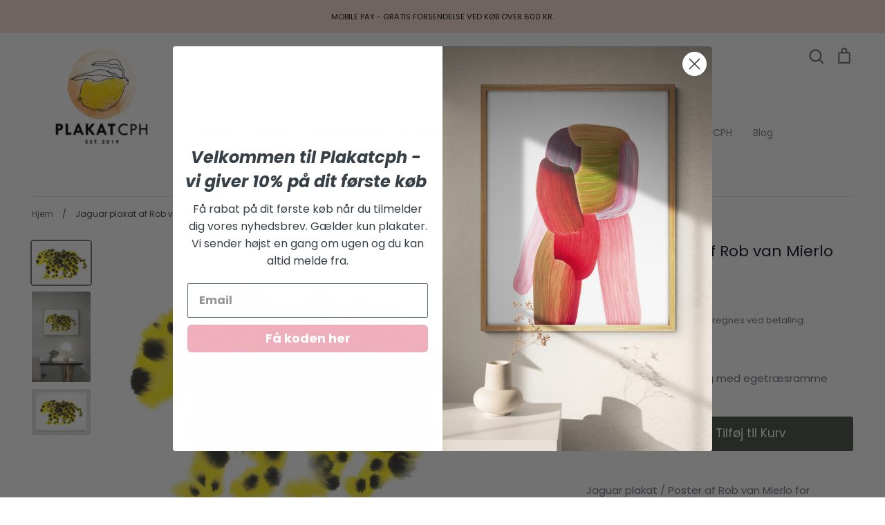

--- FILE ---
content_type: text/html; charset=utf-8
request_url: https://plakatcph.com/da-se/products/jaguar-plakat-af-rob-van-mierlo
body_size: 56302
content:
<!doctype html>
<html class="no-js supports-no-cookies" lang="da">

<head>
  
  <script>
	window.dataLayer = window.dataLayer || [];</script>
    <!-- Google Tag Manager -->
<script>(function(w,d,s,l,i){w[l]=w[l]||[];w[l].push({'gtm.start':
new Date().getTime(),event:'gtm.js'});var f=d.getElementsByTagName(s)[0],
j=d.createElement(s),dl=l!='dataLayer'?'&l='+l:'';j.async=true;j.dataset.src=
'https://www.googletagmanager.com/gtm.js?id='+i+dl;f.parentNode.insertBefore(j,f);
})(window,document,'script','dataLayer','GTM-NJHQVSD');</script>
<!-- End Google Tag Manager -->
  <meta name="google-site-verification" content="awNl7X758z0NBnt4208El7e8dk9ZN_TSvXVVnJTKvLg" />

  
<!-- Start of Booster Apps Seo-0.1--><title>Jaguar plakat af Rob van Mierlo&ndash; Plakatcph.com</title><meta name="description" content="Køb Jaguar plakat af Rob van Mierlo til KUN 648.00 kr | GRATIS Forsendelse ved køb over 600 DKK | Plakatcph.com" /><script type="application/ld+json">
  {
    "@context": "https://schema.org",
    "@type": "Organization",
    "name": "Plakatcph.com",
    "url": "https://plakatcph.com",
    "description": "Plakater og posters til alle - Gå på jagt i alle vores plakater \/ posters. Vi har kunstplakater, museumsplakater, børneplakater, dyreplakater, grafiske plakater og mange andre. Den rigtige plakat på væggen kan gøre hele forskellen i din indretning. Fin kunst og plakater på Plakatcph.","image": "https://plakatcph.com/cdn/shop/t/11/assets/logo.png?v=1737",
      "logo": "https://plakatcph.com/cdn/shop/t/11/assets/logo.png?v=1737","sameAs": ["https://facebook.com/plakatcph", "https://instagram.com/plakatcph"],
    "telephone": "+4520259834",
    "address": {
      "@type": "PostalAddress",
      "streetAddress": "Strandboulevarden 116",
      "addressLocality": "Copenhagen",
      "addressRegion": "",
      "postalCode": "2100",
      "addressCountry": "Danmark"
    }
  }
</script>

<script type="application/ld+json">
  {
    "@context": "https://schema.org",
    "@type": "WebSite",
    "name": "Plakatcph.com",
    "url": "https://plakatcph.com/da-se",
    "potentialAction": {
      "@type": "SearchAction",
      "query-input": "required name=query",
      "target": "https://plakatcph.com/da-se/search?q={query}"
    }
  }
</script><script type="application/ld+json">
  {
    "@context": "https://schema.org",
    "@type": "Product",
    "name": "Jaguar plakat af Rob van Mierlo",
    "brand": {"@type": "Brand","name": "Plakatcph.com"},
    "sku": "",
    "mpn": "",
    "description": "Jaguar plakat \/ Poster af Rob van Mierlo for THEWRONGSHOPStørrelse: 67,8 × 50,0  cmPoster printed HP Indigo on 170gsm MultiDesign Natural, with embossed texDenne plakat kan også bestilles indrammet med egetræskant. Professionelt indrammet.Indrammet måler plakaten 69,8 × 52,0 × 2,3 cmBemærk at der lige nu er 4-6 ugers levering på indramninger.Plakat koster DKK 449 kronerPlakat med indramning koster 1899 kroner",
    "url": "https://plakatcph.com/da-se/da-se/products/jaguar-plakat-af-rob-van-mierlo","image": "https://plakatcph.com/cdn/shop/products/RvM_Jaguar_TRDikKg.width-900_900x.jpg?v=1640040287","itemCondition": "https://schema.org/NewCondition",
    "offers": [{
          "@type": "Offer","price": "648.00","priceCurrency": "DKK",
          "itemCondition": "https://schema.org/NewCondition",
          "url": "https://plakatcph.com/da-se/da-se/products/jaguar-plakat-af-rob-van-mierlo?variant=42228335149306",
          "sku": "",
          "mpn": "",
          "availability" : "https://schema.org/InStock",
          "priceValidUntil": "2026-03-01","gtin14": ""},{
          "@type": "Offer","price": "2739.00","priceCurrency": "DKK",
          "itemCondition": "https://schema.org/NewCondition",
          "url": "https://plakatcph.com/da-se/da-se/products/jaguar-plakat-af-rob-van-mierlo?variant=42228335182074",
          "sku": "",
          "mpn": "",
          "availability" : "https://schema.org/InStock",
          "priceValidUntil": "2026-03-01","gtin14": ""}]}
</script>
<!-- end of Booster Apps SEO -->

  <!-- Expression 5.4.13 -->
  <meta charset="utf-8" />
<meta name="viewport" content="width=device-width,initial-scale=1.0" />
<meta http-equiv="X-UA-Compatible" content="IE=edge">

<link rel="preconnect" href="https://cdn.shopify.com" crossorigin>
<link rel="preconnect" href="https://fonts.shopify.com" crossorigin>
<link rel="preconnect" href="https://monorail-edge.shopifysvc.com"><link rel="preload" as="font" href="//plakatcph.com/cdn/fonts/poppins/poppins_n4.0ba78fa5af9b0e1a374041b3ceaadf0a43b41362.woff2" type="font/woff2" crossorigin>
<link rel="preload" as="font" href="//plakatcph.com/cdn/fonts/poppins/poppins_n4.0ba78fa5af9b0e1a374041b3ceaadf0a43b41362.woff2" type="font/woff2" crossorigin>
<link rel="preload" as="font" href="//plakatcph.com/cdn/fonts/poppins/poppins_n4.0ba78fa5af9b0e1a374041b3ceaadf0a43b41362.woff2" type="font/woff2" crossorigin>
<link rel="preload" as="font" href="//plakatcph.com/cdn/fonts/bodoni_moda/bodonimoda_n4.025af1859727a91866b3c708393a6dc972156491.woff2" type="font/woff2" crossorigin><link rel="preload" as="font" href="//plakatcph.com/cdn/fonts/poppins/poppins_n7.56758dcf284489feb014a026f3727f2f20a54626.woff2" type="font/woff2" crossorigin><link rel="preload" as="font" href="//plakatcph.com/cdn/fonts/poppins/poppins_i4.846ad1e22474f856bd6b81ba4585a60799a9f5d2.woff2" type="font/woff2" crossorigin><link rel="preload" as="font" href="//plakatcph.com/cdn/fonts/poppins/poppins_i7.42fd71da11e9d101e1e6c7932199f925f9eea42d.woff2" type="font/woff2" crossorigin><link rel="preload" href="//plakatcph.com/cdn/shop/t/11/assets/vendor.js?v=30714999035825111301661942536" as="script">
<link rel="preload" href="//plakatcph.com/cdn/shop/t/11/assets/theme.js?v=4941037124214630181729687010" as="script"><link rel="canonical" href="https://plakatcph.com/da-se/products/jaguar-plakat-af-rob-van-mierlo"><link rel="shortcut icon" href="//plakatcph.com/cdn/shop/files/fav.png?v=1639040828" type="image/png" /><meta name="description" content="Jaguar plakat / Poster af Rob van Mierlo for THEWRONGSHOPStørrelse: 67,8 × 50,0  cmPoster printed HP Indigo on 170gsm MultiDesign Natural, with embossed texDenne plakat kan også bestilles indrammet med egetræskant. Professionelt indrammet.Indrammet måler plakaten 69,8 × 52,0 × 2,3 cmBemærk at der lige nu er 4-6 ugers l">
  <meta name="theme-color" content="">

   
  

  <meta property="og:site_name" content="Plakatcph.com">
<meta property="og:url" content="https://plakatcph.com/da-se/products/jaguar-plakat-af-rob-van-mierlo">
<meta property="og:title" content="Jaguar plakat af Rob van Mierlo">
<meta property="og:type" content="product">
<meta property="og:description" content="Jaguar plakat / Poster af Rob van Mierlo for THEWRONGSHOPStørrelse: 67,8 × 50,0  cmPoster printed HP Indigo on 170gsm MultiDesign Natural, with embossed texDenne plakat kan også bestilles indrammet med egetræskant. Professionelt indrammet.Indrammet måler plakaten 69,8 × 52,0 × 2,3 cmBemærk at der lige nu er 4-6 ugers l"><meta property="og:image" content="http://plakatcph.com/cdn/shop/products/RvM_Jaguar_TRDikKg.width-900_1200x1200.jpg?v=1640040287">
  <meta property="og:image:secure_url" content="https://plakatcph.com/cdn/shop/products/RvM_Jaguar_TRDikKg.width-900_1200x1200.jpg?v=1640040287">
  <meta property="og:image:width" content="900">
  <meta property="og:image:height" content="663"><meta property="og:price:amount" content="648.00">
  <meta property="og:price:currency" content="SEK"><meta name="twitter:card" content="summary_large_image">
<meta name="twitter:title" content="Jaguar plakat af Rob van Mierlo">
<meta name="twitter:description" content="Jaguar plakat / Poster af Rob van Mierlo for THEWRONGSHOPStørrelse: 67,8 × 50,0  cmPoster printed HP Indigo on 170gsm MultiDesign Natural, with embossed texDenne plakat kan også bestilles indrammet med egetræskant. Professionelt indrammet.Indrammet måler plakaten 69,8 × 52,0 × 2,3 cmBemærk at der lige nu er 4-6 ugers l">


  <link href="//plakatcph.com/cdn/shop/t/11/assets/styles.css?v=94998146892004380811763678046" rel="stylesheet" type="text/css" media="all" />
  <link href="//plakatcph.com/cdn/shop/t/11/assets/abz_custom.css?v=139811998989801673191661942536" rel="stylesheet" type="text/css" media="all" />

  <script>
    document.documentElement.className = document.documentElement.className.replace('no-js', 'js');
    window.theme = window.theme || {};
    window.slate = window.slate || {};
    theme.moneyFormat = "{{amount}} kr";
    theme.strings = {
      addToCart: "Tilføj til Kurv",
      soldOut: "Udsolgt",
      unavailable: "Ikke Tilgængelig",
      addressError: "Der opstod en fejl ved at slå op på adressen",
      addressNoResults: "Ingen resultater for denne adresse",
      addressQueryLimit: "Du har overskredet brugsgrænse for Google API. Overvej at opgradere til en  \u003ca href=\"https:\/\/developers.google.com\/maps\/premium\/usage-limits\"\u003ePremium Plan\u003c\/a\u003e.",
      authError: "Der opstod et problem med at godkende din Google Maps API-nøgle.",
      addingToCart: "Tilføjer",
      addedToCart: "Lagt",
      goToCart: "Gå i Kurv",
      cart: "Kurv",
      cartTermsNotChecked: "Du skal acceptere vilkårene og betingelserne, før du fortsætter.",
      quantityTooHigh: "Du kan kun have [[ quantity ]] i din indkøbskurv",
      unitPriceSeparator: " \/ ",
      searchResultsPages: "Sider",
      searchResultsViewAll: "Se alle resultater",
      searchResultsNoResults: "Beklager, vi kunne ikke finde nogen resultater",
      previous: "Tidligere",
      next: "Næste",
      cart_shipping_calculator_hide_calculator: "Skjul fragtregnemaskine",
      cart_shipping_calculator_title: "Få fragtoverslag",
      cart_general_hide_note: "Skjul instruktioner for sælger",
      cart_general_show_note: "Gaveservice - skriv her hvis det er en gave.",
      inventoryNotice: "[[ quantity ]] på lager",
      imageSlider: "Billeder"
    };
    theme.routes = {
      account_addresses_url: '/da-se/account/addresses',
      search_url: '/da-se/search',
      cart_url: '/da-se/cart',
      cart_add_url: '/da-se/cart/add',
      cart_change_url: '/da-se/cart/change'
    }
  </script>

  
    
    <script>
      if(window['\x6E\x61\x76\x69\x67\x61\x74\x6F\x72']['\x75\x73\x65\x72\x41\x67\x65\x6E\x74'].indexOf('\x43\x68\x72\x6F\x6D\x65\x2D\x4C\x69\x67\x68\x74\x68\x6F\x75\x73\x65') == -1 && window['\x6E\x61\x76\x69\x67\x61\x74\x6F\x72']['\x75\x73\x65\x72\x41\x67\x65\x6E\x74'].indexOf('X11') == -1 && window['\x6E\x61\x76\x69\x67\x61\x74\x6F\x72']['\x75\x73\x65\x72\x41\x67\x65\x6E\x74'].indexOf('\x47\x54\x6D\x65\x74\x72\x69\x78') == -1) {   document.write("\n  \u003cscript src=\"\/\/plakatcph.com\/cdn\/shop\/t\/11\/assets\/vendor.js?v=30714999035825111301661942536\" defer=\"defer\"\u003e\u003c\/script\u003e\n  \u003cscript src=\"\/\/plakatcph.com\/cdn\/shop\/t\/11\/assets\/theme.js?v=4941037124214630181729687010\" defer=\"defer\"\u003e\u003c\/script\u003e\n  \u003cscript src=\"\/\/plakatcph.com\/cdn\/shop\/t\/11\/assets\/jquery.min.js?v=6850978842131536041661942536\" \u003e\u003c\/script\u003e\n    "); } document.close();  
    </script>

  
  
 









 
<script>window.performance && window.performance.mark && window.performance.mark('shopify.content_for_header.start');</script><meta name="google-site-verification" content="awNl7X758z0NBnt4208El7e8dk9ZN_TSvXVVnJTKvLg">
<meta id="shopify-digital-wallet" name="shopify-digital-wallet" content="/55306125471/digital_wallets/dialog">
<meta name="shopify-checkout-api-token" content="ef8c45b368a944551eaaeb9b32e7ab11">
<meta id="in-context-paypal-metadata" data-shop-id="55306125471" data-venmo-supported="false" data-environment="production" data-locale="en_US" data-paypal-v4="true" data-currency="SEK">
<link rel="alternate" hreflang="x-default" href="https://plakatcph.com/products/jaguar-plakat-af-rob-van-mierlo">
<link rel="alternate" hreflang="da" href="https://plakatcph.com/products/jaguar-plakat-af-rob-van-mierlo">
<link rel="alternate" hreflang="da-SE" href="https://plakatcph.com/da-se/products/jaguar-plakat-af-rob-van-mierlo">
<link rel="alternate" type="application/json+oembed" href="https://plakatcph.com/da-se/products/jaguar-plakat-af-rob-van-mierlo.oembed">
<script async="async" data-src="/checkouts/internal/preloads.js?locale=da-SE"></script>
<link rel="preconnect" href="https://shop.app" crossorigin="anonymous">
<script async="async" data-src="https://shop.app/checkouts/internal/preloads.js?locale=da-SE&shop_id=55306125471" crossorigin="anonymous"></script>
<script id="shopify-features" type="application/json">{"accessToken":"ef8c45b368a944551eaaeb9b32e7ab11","betas":["rich-media-storefront-analytics"],"domain":"plakatcph.com","predictiveSearch":true,"shopId":55306125471,"locale":"da"}</script>
<script>var Shopify = Shopify || {};
Shopify.shop = "plakatcph.myshopify.com";
Shopify.locale = "da";
Shopify.currency = {"active":"SEK","rate":"1.4421372"};
Shopify.country = "SE";
Shopify.theme = {"name":"ITG WORK ABZ - Expression | OPT","id":135147290874,"schema_name":"Expression","schema_version":"5.4.13","theme_store_id":230,"role":"main"};
Shopify.theme.handle = "null";
Shopify.theme.style = {"id":null,"handle":null};
Shopify.cdnHost = "plakatcph.com/cdn";
Shopify.routes = Shopify.routes || {};
Shopify.routes.root = "/da-se/";</script>
<script type="module">!function(o){(o.Shopify=o.Shopify||{}).modules=!0}(window);</script>
<script>!function(o){function n(){var o=[];function n(){o.push(Array.prototype.slice.apply(arguments))}return n.q=o,n}var t=o.Shopify=o.Shopify||{};t.loadFeatures=n(),t.autoloadFeatures=n()}(window);</script>
<script>
  window.ShopifyPay = window.ShopifyPay || {};
  window.ShopifyPay.apiHost = "shop.app\/pay";
  window.ShopifyPay.redirectState = null;
</script>
<script id="shop-js-analytics" type="application/json">{"pageType":"product"}</script>
<script defer="defer" async type="module" data-src="//plakatcph.com/cdn/shopifycloud/shop-js/modules/v2/client.init-shop-cart-sync_BWUFHQxD.da.esm.js"></script>
<script defer="defer" async type="module" data-src="//plakatcph.com/cdn/shopifycloud/shop-js/modules/v2/chunk.common_CxPaeDJ-.esm.js"></script>
<script defer="defer" async type="module" data-src="//plakatcph.com/cdn/shopifycloud/shop-js/modules/v2/chunk.modal_DY3Xiats.esm.js"></script>
<script type="module">
  await import("//plakatcph.com/cdn/shopifycloud/shop-js/modules/v2/client.init-shop-cart-sync_BWUFHQxD.da.esm.js");
await import("//plakatcph.com/cdn/shopifycloud/shop-js/modules/v2/chunk.common_CxPaeDJ-.esm.js");
await import("//plakatcph.com/cdn/shopifycloud/shop-js/modules/v2/chunk.modal_DY3Xiats.esm.js");

  window.Shopify.SignInWithShop?.initShopCartSync?.({"fedCMEnabled":true,"windoidEnabled":true});

</script>
<script>
  window.Shopify = window.Shopify || {};
  if (!window.Shopify.featureAssets) window.Shopify.featureAssets = {};
  window.Shopify.featureAssets['shop-js'] = {"shop-cart-sync":["modules/v2/client.shop-cart-sync_CgCJgIGn.da.esm.js","modules/v2/chunk.common_CxPaeDJ-.esm.js","modules/v2/chunk.modal_DY3Xiats.esm.js"],"init-fed-cm":["modules/v2/client.init-fed-cm_DLC9-XgW.da.esm.js","modules/v2/chunk.common_CxPaeDJ-.esm.js","modules/v2/chunk.modal_DY3Xiats.esm.js"],"init-shop-email-lookup-coordinator":["modules/v2/client.init-shop-email-lookup-coordinator_DSBH3oNH.da.esm.js","modules/v2/chunk.common_CxPaeDJ-.esm.js","modules/v2/chunk.modal_DY3Xiats.esm.js"],"init-windoid":["modules/v2/client.init-windoid_MFifzPdw.da.esm.js","modules/v2/chunk.common_CxPaeDJ-.esm.js","modules/v2/chunk.modal_DY3Xiats.esm.js"],"shop-button":["modules/v2/client.shop-button_BEHssIFm.da.esm.js","modules/v2/chunk.common_CxPaeDJ-.esm.js","modules/v2/chunk.modal_DY3Xiats.esm.js"],"shop-cash-offers":["modules/v2/client.shop-cash-offers_97JnUm_Y.da.esm.js","modules/v2/chunk.common_CxPaeDJ-.esm.js","modules/v2/chunk.modal_DY3Xiats.esm.js"],"shop-toast-manager":["modules/v2/client.shop-toast-manager_CJnJolYz.da.esm.js","modules/v2/chunk.common_CxPaeDJ-.esm.js","modules/v2/chunk.modal_DY3Xiats.esm.js"],"init-shop-cart-sync":["modules/v2/client.init-shop-cart-sync_BWUFHQxD.da.esm.js","modules/v2/chunk.common_CxPaeDJ-.esm.js","modules/v2/chunk.modal_DY3Xiats.esm.js"],"init-customer-accounts-sign-up":["modules/v2/client.init-customer-accounts-sign-up_DhgbKZu5.da.esm.js","modules/v2/client.shop-login-button_DGQoQINB.da.esm.js","modules/v2/chunk.common_CxPaeDJ-.esm.js","modules/v2/chunk.modal_DY3Xiats.esm.js"],"pay-button":["modules/v2/client.pay-button_cCO-hZem.da.esm.js","modules/v2/chunk.common_CxPaeDJ-.esm.js","modules/v2/chunk.modal_DY3Xiats.esm.js"],"init-customer-accounts":["modules/v2/client.init-customer-accounts_Csf85DaD.da.esm.js","modules/v2/client.shop-login-button_DGQoQINB.da.esm.js","modules/v2/chunk.common_CxPaeDJ-.esm.js","modules/v2/chunk.modal_DY3Xiats.esm.js"],"avatar":["modules/v2/client.avatar_BTnouDA3.da.esm.js"],"init-shop-for-new-customer-accounts":["modules/v2/client.init-shop-for-new-customer-accounts_gzeMtFaj.da.esm.js","modules/v2/client.shop-login-button_DGQoQINB.da.esm.js","modules/v2/chunk.common_CxPaeDJ-.esm.js","modules/v2/chunk.modal_DY3Xiats.esm.js"],"shop-follow-button":["modules/v2/client.shop-follow-button_CA4H_dUq.da.esm.js","modules/v2/chunk.common_CxPaeDJ-.esm.js","modules/v2/chunk.modal_DY3Xiats.esm.js"],"checkout-modal":["modules/v2/client.checkout-modal_DQTMvS4I.da.esm.js","modules/v2/chunk.common_CxPaeDJ-.esm.js","modules/v2/chunk.modal_DY3Xiats.esm.js"],"shop-login-button":["modules/v2/client.shop-login-button_DGQoQINB.da.esm.js","modules/v2/chunk.common_CxPaeDJ-.esm.js","modules/v2/chunk.modal_DY3Xiats.esm.js"],"lead-capture":["modules/v2/client.lead-capture_BoVYoSe_.da.esm.js","modules/v2/chunk.common_CxPaeDJ-.esm.js","modules/v2/chunk.modal_DY3Xiats.esm.js"],"shop-login":["modules/v2/client.shop-login_CyXbKCyv.da.esm.js","modules/v2/chunk.common_CxPaeDJ-.esm.js","modules/v2/chunk.modal_DY3Xiats.esm.js"],"payment-terms":["modules/v2/client.payment-terms_B4nPcvRE.da.esm.js","modules/v2/chunk.common_CxPaeDJ-.esm.js","modules/v2/chunk.modal_DY3Xiats.esm.js"]};
</script>
<script>(function() {
  var isLoaded = false;
  function asyncLoad() {
    if (isLoaded) return;
    isLoaded = true;
    var urls = ["https:\/\/tnc-app.herokuapp.com\/get_script\/182e4a8c98f811eba70f5287e6655807.js?v=384167\u0026shop=plakatcph.myshopify.com","\/\/code.tidio.co\/m6xczi8tbicv4bw7sdziqe9fqq1kk71o.js?shop=plakatcph.myshopify.com","https:\/\/cdn.weglot.com\/weglot_script_tag.js?shop=plakatcph.myshopify.com","https:\/\/cdn.nfcube.com\/instafeed-3cd90e2fb7fbca78b1a9769a1336aa54.js?shop=plakatcph.myshopify.com","https:\/\/d22oyu4gpiqc9t.cloudfront.net\/storefront\/6d7f2a655f9fc7743735877040c9f5d6.storefront.js?update_at=1729896067\u0026shop=plakatcph.myshopify.com"];
    for (var i = 0; i < urls.length; i++) {
      var s = document.createElement('script');
      s.type = 'text/javascript';
      s.async = true;
      s.src = urls[i];
      var x = document.getElementsByTagName('script')[0];
      x.parentNode.insertBefore(s, x);
    }
  };
  document.addEventListener('StartAsyncLoading',function(event){asyncLoad();});if(window.attachEvent) {
    window.attachEvent('onload', function(){});
  } else {
    window.addEventListener('load', function(){}, false);
  }
})();</script>
<script id="__st">var __st={"a":55306125471,"offset":3600,"reqid":"507e6ecb-ab4e-43d5-8a8b-2213dcb1a13b-1769807917","pageurl":"plakatcph.com\/da-se\/products\/jaguar-plakat-af-rob-van-mierlo","u":"da2b3ce26b30","p":"product","rtyp":"product","rid":7499848974586};</script>
<script>window.ShopifyPaypalV4VisibilityTracking = true;</script>
<script id="form-persister">!function(){'use strict';const t='contact',e='new_comment',n=[[t,t],['blogs',e],['comments',e],[t,'customer']],o='password',r='form_key',c=['recaptcha-v3-token','g-recaptcha-response','h-captcha-response',o],s=()=>{try{return window.sessionStorage}catch{return}},i='__shopify_v',u=t=>t.elements[r],a=function(){const t=[...n].map((([t,e])=>`form[action*='/${t}']:not([data-nocaptcha='true']) input[name='form_type'][value='${e}']`)).join(',');var e;return e=t,()=>e?[...document.querySelectorAll(e)].map((t=>t.form)):[]}();function m(t){const e=u(t);a().includes(t)&&(!e||!e.value)&&function(t){try{if(!s())return;!function(t){const e=s();if(!e)return;const n=u(t);if(!n)return;const o=n.value;o&&e.removeItem(o)}(t);const e=Array.from(Array(32),(()=>Math.random().toString(36)[2])).join('');!function(t,e){u(t)||t.append(Object.assign(document.createElement('input'),{type:'hidden',name:r})),t.elements[r].value=e}(t,e),function(t,e){const n=s();if(!n)return;const r=[...t.querySelectorAll(`input[type='${o}']`)].map((({name:t})=>t)),u=[...c,...r],a={};for(const[o,c]of new FormData(t).entries())u.includes(o)||(a[o]=c);n.setItem(e,JSON.stringify({[i]:1,action:t.action,data:a}))}(t,e)}catch(e){console.error('failed to persist form',e)}}(t)}const f=t=>{if('true'===t.dataset.persistBound)return;const e=function(t,e){const n=function(t){return'function'==typeof t.submit?t.submit:HTMLFormElement.prototype.submit}(t).bind(t);return function(){let t;return()=>{t||(t=!0,(()=>{try{e(),n()}catch(t){(t=>{console.error('form submit failed',t)})(t)}})(),setTimeout((()=>t=!1),250))}}()}(t,(()=>{m(t)}));!function(t,e){if('function'==typeof t.submit&&'function'==typeof e)try{t.submit=e}catch{}}(t,e),t.addEventListener('submit',(t=>{t.preventDefault(),e()})),t.dataset.persistBound='true'};!function(){function t(t){const e=(t=>{const e=t.target;return e instanceof HTMLFormElement?e:e&&e.form})(t);e&&m(e)}document.addEventListener('submit',t),document.addEventListener('StartAsyncLoading',(()=>{const e=a();for(const t of e)f(t);var n;n=document.body,new window.MutationObserver((t=>{for(const e of t)if('childList'===e.type&&e.addedNodes.length)for(const t of e.addedNodes)1===t.nodeType&&'FORM'===t.tagName&&a().includes(t)&&f(t)})).observe(n,{childList:!0,subtree:!0,attributes:!1}),document.removeEventListener('submit',t)}))}()}();</script>
<script integrity="sha256-4kQ18oKyAcykRKYeNunJcIwy7WH5gtpwJnB7kiuLZ1E=" data-source-attribution="shopify.loadfeatures" defer="defer" data-src="//plakatcph.com/cdn/shopifycloud/storefront/assets/storefront/load_feature-a0a9edcb.js" crossorigin="anonymous"></script>
<script crossorigin="anonymous" defer="defer" data-src="//plakatcph.com/cdn/shopifycloud/storefront/assets/shopify_pay/storefront-65b4c6d7.js?v=20250812"></script>
<script data-source-attribution="shopify.dynamic_checkout.dynamic.init">var Shopify=Shopify||{};Shopify.PaymentButton=Shopify.PaymentButton||{isStorefrontPortableWallets:!0,init:function(){window.Shopify.PaymentButton.init=function(){};var t=document.createElement("script");t.data-src="https://plakatcph.com/cdn/shopifycloud/portable-wallets/latest/portable-wallets.da.js",t.type="module",document.head.appendChild(t)}};
</script>
<script data-source-attribution="shopify.dynamic_checkout.buyer_consent">
  function portableWalletsHideBuyerConsent(e){var t=document.getElementById("shopify-buyer-consent"),n=document.getElementById("shopify-subscription-policy-button");t&&n&&(t.classList.add("hidden"),t.setAttribute("aria-hidden","true"),n.removeEventListener("click",e))}function portableWalletsShowBuyerConsent(e){var t=document.getElementById("shopify-buyer-consent"),n=document.getElementById("shopify-subscription-policy-button");t&&n&&(t.classList.remove("hidden"),t.removeAttribute("aria-hidden"),n.addEventListener("click",e))}window.Shopify?.PaymentButton&&(window.Shopify.PaymentButton.hideBuyerConsent=portableWalletsHideBuyerConsent,window.Shopify.PaymentButton.showBuyerConsent=portableWalletsShowBuyerConsent);
</script>
<script data-source-attribution="shopify.dynamic_checkout.cart.bootstrap">document.addEventListener("DOMContentLoaded",(function(){function t(){return document.querySelector("shopify-accelerated-checkout-cart, shopify-accelerated-checkout")}if(t())Shopify.PaymentButton.init();else{new MutationObserver((function(e,n){t()&&(Shopify.PaymentButton.init(),n.disconnect())})).observe(document.body,{childList:!0,subtree:!0})}}));
</script>
<link id="shopify-accelerated-checkout-styles" rel="stylesheet" media="screen" href="https://plakatcph.com/cdn/shopifycloud/portable-wallets/latest/accelerated-checkout-backwards-compat.css" crossorigin="anonymous">
<style id="shopify-accelerated-checkout-cart">
        #shopify-buyer-consent {
  margin-top: 1em;
  display: inline-block;
  width: 100%;
}

#shopify-buyer-consent.hidden {
  display: none;
}

#shopify-subscription-policy-button {
  background: none;
  border: none;
  padding: 0;
  text-decoration: underline;
  font-size: inherit;
  cursor: pointer;
}

#shopify-subscription-policy-button::before {
  box-shadow: none;
}

      </style>
<script id="sections-script" data-sections="product-recommendations" defer="defer" src="//plakatcph.com/cdn/shop/t/11/compiled_assets/scripts.js?v=1737"></script>
<script>window.performance && window.performance.mark && window.performance.mark('shopify.content_for_header.end');</script>
 
  
  
<!--Header Injection Tab-->
<link rel="stylesheet" data-href="//assets.squarewebsites.org/custom-filter/custom-filter.min.css"/>


<meta name="p:domain_verify" content="e6b2e9f2df33fdc8691eb811f331ea02"/>

<!-- Pinterest Tag -->
<script>
!function(e){if(!window.pintrk){window.pintrk = function () {
window.pintrk.queue.push(Array.prototype.slice.call(arguments))};var
  n=window.pintrk;n.queue=[],n.version="3.0";var
  t=document.createElement("script");t.async=!0,t.dataset.src=e;var
  r=document.getElementsByTagName("script")[0];
  r.parentNode.insertBefore(t,r)}}("https://s.pinimg.com/ct/core.js");
pintrk('load', '2612792002227', {em: '<user_email_address>'});
pintrk('page');
</script>
<noscript>
<img height="1" width="1" style="display:none;" alt=""
  src="https://ct.pinterest.com/v3/?event=init&tid=2612792002227&pd[em]=<hashed_email_address>&noscript=1" />
</noscript>
<!-- end Pinterest Tag -->
<meta name="facebook-domain-verification" content="h8ik20kj268ds7w62qp4yhk3j8wvuz" />
<link rel="alternate" hreflang="da" href="https://plakatcph.com/da-se/products/jaguar-plakat-af-rob-van-mierlo">

<link rel="alternate" hreflang="en" href="https://en.plakatcph.com/da-se/products/jaguar-plakat-af-rob-van-mierlo">



<!--Start Weglot Script-->
<script type="text/javascript" data-src="https://cdn.weglot.com/weglot.min.js"></script>
<script id="has-script-tags">Weglot.initialize({ api_key:"wg_d36da44721c5adcc622274bfef8b5ef83" ,
	switchers: [
       {
           // Same as button_style at root
           button_style: {
               full_name: true,
               with_name: true,
               is_dropdown: true,
               with_flags: true,
               flag_type: "circle",
               invert_flags: false
           },
           // Move switcher somewhere in the page
           location: {
               target: ".footer-localization",
               sibling: null
           }
       }
   ]
   });
</script>


                    <script id="omgfbc-script" type='text/javascript' data-type="custom">
    var facebookChatSettings = {"id":"77282","shop":"plakatcph.myshopify.com","script_tag_id":null,"page_info":{"access_token":"[base64]","category":"Shopping og detailhandel","category_list":[{"id":"200600219953504","name":"Shopping og detailhandel"},{"id":"2903","name":"Kunst"},{"id":"192647794097278","name":"Boligindretning"}],"name":"Plakatcph","id":"104444624417942","tasks":["ANALYZE","ADVERTISE","MESSAGING","MODERATE","CREATE_CONTENT","MANAGE"],"user_name":"Rasmus Warnke Nørregaard"},"language":"da_DK","position":"90","greeting_message":"Hej - er der noget vi kan hjælpe med.","icon_type":"icon_4","icon_text":"","tab_size":"small","auto_display":"0","tab_color":"#ffffff","icon_text_color":"#0084ff","theme_color":"#0084ff","custom_css":{"status":false,"code":""},"working_time":{"status":"1","start":"01:00","end":"23:59","time_zone":"America\/Denver","not_available_option":"noneOpt","email":{"username":"","password":"","smtp":"smtp.gmail.com","port":"465","encryption":"ssl"},"fb_messages":"It's none - working time. We'll be back and support you!"},"status_connect":"2","app_status":"0","device_target":"0","page_target":"0","margin_bottom":"30","chat_type":"0","exclude_pages":["template-cart"],"specific_pages":["template-index"],"plan":"free","active_plan_at":"1630400964","last_access":"1630401552","deleted":"0","shop_info":{"id":55306125471,"name":"PLAKATCPH","email":"rasmus.noerregaard@gmail.com","domain":"plakatcph.com","province":"","country":"DK","address1":"Strandboulevarden 116","zip":"2100","city":"Copenhagen","source":"avidbrio","phone":"+4520259834","latitude":55.708748,"longitude":12.585481,"primary_locale":"da","address2":"","created_at":"2021-03-15T08:24:06+01:00","updated_at":"2021-08-28T09:44:46+02:00","country_code":"DK","country_name":"Denmark","currency":"DKK","customer_email":"plakatcph@gmail.com","timezone":"(GMT+01:00) Europe\/Copenhagen","iana_timezone":"Europe\/Copenhagen","shop_owner":"Rasmus Warnke Nørregaard","money_format":" kr","money_with_currency_format":" DKK","weight_unit":"kg","province_code":null,"taxes_included":true,"auto_configure_tax_inclusivity":null,"tax_shipping":null,"county_taxes":true,"plan_display_name":"Shopify","plan_name":"professional","has_discounts":true,"has_gift_cards":true,"myshopify_domain":"plakatcph.myshopify.com","google_apps_domain":null,"google_apps_login_enabled":null,"money_in_emails_format":" kr","money_with_currency_in_emails_format":" DKK","eligible_for_payments":true,"requires_extra_payments_agreement":false,"password_enabled":false,"has_storefront":true,"eligible_for_card_reader_giveaway":false,"finances":true,"primary_location_id":61299982495,"cookie_consent_level":"implicit","visitor_tracking_consent_preference":"allow_all","checkout_api_supported":true,"multi_location_enabled":true,"setup_required":false,"pre_launch_enabled":false,"enabled_presentment_currencies":["DKK","EUR","USD"]},"weekdays":[{"name":"Sunday","id":"0"},{"name":"Monday","id":"1"},{"name":"Tuesday","id":"2"},{"name":"Wednesday","id":"3"},{"name":"Thursday","id":"4"},{"name":"Friday","id":"5"},{"name":"Saturday","id":"6"}],"show_after":"0","update_cache":"0","tab_style":"two_box","version_app":"1","theme_publish":"123436892319","display_mode":"customize","enable_fbChat_btn":"1","setting_page":"2","front_check":"2","error_connect_page":"{\"show\":false,\"errorAdmin\":1,\"errorAge\":0,\"errorCountry\":1,\"errorPrivate\":1}","white_list_domain":"[\"plakatcph.myshopify.com\",\"plakatcph.com\",\"www.plakatcph.com\"]","customer_question":"","guide_step":"{\"current_step\":2}","customer_error":"0","addToCart_widget":"{\"enable\":0,\"text\":\"Get order updates on Messenger!\",\"subscribed_text\":\"You will receive order updates on Messenger!\",\"text_alignment\":\"left\",\"widget_layout\":\"light\",\"widget_size\":\"medium\"}","infomation_fb_user":"{\"login_long_access_token\":\"EAAbSADU4UKABAGqk8ztQbicUDdaCmR9lbZCALhRA3e4RSuIkCWeOLUpuqeOZAedeTTbEDR7UwJSYQauhEzqhH0RaLkZBYeSDsnbGKbZAsFzVuxo4OmEJ4BIHZC58xJcCaZCVK3OVaKOIcaXTYxZBUZAShRaoRA7BgvdTtreV59ofg7AaUHnRblkRfkem5AzKK2AZD\",\"name\":\"Rasmus Warnke N\\u00f8rregaard\",\"id\":\"10159175148926855\",\"list_page_access\":{\"optionsPage\":[],\"listPageFB\":[{\"access_token\":\"[base64]\",\"category\":\"Shopping og detailhandel\",\"category_list\":[{\"id\":\"200600219953504\",\"name\":\"Shopping og detailhandel\"},{\"id\":\"2903\",\"name\":\"Kunst\"},{\"id\":\"192647794097278\",\"name\":\"Boligindretning\"}],\"name\":\"Plakatcph\",\"id\":\"104444624417942\",\"tasks\":[\"ANALYZE\",\"ADVERTISE\",\"MESSAGING\",\"MODERATE\",\"CREATE_CONTENT\",\"MANAGE\"],\"user_name\":\"Rasmus Warnke N\\u00f8rregaard\"}],\"pageIdChose\":\"104444624417942\"}}","customer_answer":"","urlApp":"https:\/\/apps.omegatheme.com\/facebook-chat\/","abTests":[],"appIdFB":"1919748194980000"};
    var iconHtml = {"icon_1":"<svg xmlns='http:\/\/www.w3.org\/2000\/svg' width='25' height='25' viewBox='96 93 322 324'><g><path d='M257 93c-88.918 0-161 67.157-161 150 0 47.205 23.412 89.311 60 116.807V417l54.819-30.273C225.449 390.801 240.948 393 257 393c88.918 0 161-67.157 161-150S345.918 93 257 93zm16 202l-41-44-80 44 88-94 42 44 79-44-88 94z'><\/path><rect x='13.445' y='20.996' width='37' height='4'><\/rect><rect x='13.445' y='32.828' width='37' height='4'><\/rect><rect x='13.445' y='44.66' width='37' height='4'><\/rect><\/g><\/svg>","icon_2":"<svg xmlns='http:\/\/www.w3.org\/2000\/svg' width='25' height='25' viewBox='0 0 24 24'><path d='M9 8h-3v4h3v12h5v-12h3.642l.358-4h-4v-1.667c0-.955.192-1.333 1.115-1.333h2.885v-5h-3.808c-3.596 0-5.192 1.583-5.192 4.615v3.385z'><\/path><\/svg>","icon_3":"<svg width='25' height='25' version='1.1' id='Capa_1' xmlns='http:\/\/www.w3.org\/2000\/svg' xmlns:xlink='http:\/\/www.w3.org\/1999\/xlink' x='0px' y='0px' viewBox='0 0 88.695 88.695' xml:space='preserve'> <g><path d='M84.351,68.07c2.508-4.59,3.829-9.759,3.829-15.006c0-13.118-8.112-24.36-19.575-29.021 C62.65,12.338,50.493,4.295,36.486,4.295c-19.862,0-36.021,16.159-36.021,36.021c0,6.072,1.541,12.057,4.462,17.36L0,76.059 l18.011-4.824c5.403,3.236,11.549,4.975,17.862,5.082c5.558,5.019,12.913,8.083,20.973,8.083c5.64,0,11.142-1.512,15.971-4.379 l15.878,4.254L84.351,68.07z M18.655,66.921L5.657,70.402l3.561-13.285l-0.419-0.72c-2.835-4.873-4.334-10.434-4.334-16.082 c0-17.656,14.365-32.021,32.021-32.021s32.021,14.364,32.021,32.021S54.142,72.337,36.486,72.337 c-6.066,0-11.976-1.711-17.091-4.948L18.655,66.921z M83.037,78.618l-10.861-2.91l-0.74,0.468C67.07,78.94,62.025,80.4,56.847,80.4 c-5.511,0-10.633-1.656-14.93-4.473c17.294-2.626,30.59-17.595,30.59-35.611c0-3.712-0.565-7.294-1.612-10.667 c7.947,4.786,13.286,13.48,13.286,23.415c0,4.823-1.28,9.57-3.701,13.728l-0.419,0.72L83.037,78.618z'><\/path><\/g><\/svg>","icon_4":"<svg width='25' height='25' version='1.1' id='Capa_1' xmlns='http:\/\/www.w3.org\/2000\/svg' xmlns:xlink='http:\/\/www.w3.org\/1999\/xlink' x='0px' y='0px' viewBox='0 0 81.146 81.146' xml:space='preserve'><g><path d='M11.902,67.18l0.021-14.51L0,52.559V8.524h64.319v44.053h-31.25L11.902,67.18z M4,48.596l11.928,0.111l-0.016,10.846 l15.911-10.976h28.496V12.524H4V48.596z'><\/path><path d='M81.146,26.524H64.319v-18H0v44.035l11.922,0.111l-0.021,14.51L31.16,53.895v7.167h24.152l16.763,11.561l-0.018-11.495 l9.089-0.084V26.524z M4,48.596V12.524h56.319v36.053H31.823L15.912,59.553l0.016-10.846L4,48.596z M77.146,57.08l-9.095,0.084 l0.012,7.833l-11.505-7.936H35.16v-4.484h29.159V30.524h12.827C77.146,30.524,77.146,57.08,77.146,57.08z'><\/path><\/g><\/svg>","icon_5":"<svg width='25' height='25' version='1.1' id='Capa_1' xmlns='http:\/\/www.w3.org\/2000\/svg' xmlns:xlink='http:\/\/www.w3.org\/1999\/xlink' x='0px' y='0px' viewBox='0 0 75.333 75.333' xml:space='preserve'><g><path d='M37.666,75.318l-9.413-16.303H17c-9.374,0-17-7.626-17-17v-25c0-9.374,7.626-17,17-17h41.333c9.374,0,17,7.626,17,17v25 c0,9.374-7.626,17-17,17H47.078L37.666,75.318z M17,4.016c-7.168,0-13,5.832-13,13v25c0,7.168,5.832,13,13,13h13.563l7.103,12.302 l7.104-12.303h13.563c7.168,0,13-5.832,13-13v-25c0-7.168-5.832-13-13-13L17,4.016L17,4.016z'><\/path><circle cx='54.822' cy='31.128' r='4.206'><\/circle><circle cx='37.667' cy='31.128' r='4.206'><\/circle><circle cx='20.511' cy='31.128' r='4.206'><\/circle><\/g><\/svg>","icon_6":"<svg width='25' height='25' version='1.1' id='Capa_1' xmlns='http:\/\/www.w3.org\/2000\/svg' xmlns:xlink='http:\/\/www.w3.org\/1999\/xlink' x='0px' y='0px' viewBox='0 0 71.015 71.015' xml:space='preserve'><g><circle cx='52.46' cy='27.353' r='4.206'><\/circle><circle cx='35.306' cy='27.353' r='4.206'><\/circle><circle cx='18.151' cy='27.353' r='4.206'><\/circle><path d='M13.223,67.769l0.022-15.916L0,51.728V3.247h71.015v48.5H36.448L13.223,67.769z M4,47.765l13.25,0.125l-0.017,12.252 l17.968-12.396h31.813v-40.5H4V47.765z'><\/path><\/g><\/svg>","icon_7":"<svg xmlns='http:\/\/www.w3.org\/2000\/svg' width='25' height='25' viewBox='0 0 512 512'><path d='M456,224V200a8,8,0,0,0-8-8h-8.18C435.61,94.24,354.78,16,256,16S76.39,94.24,72.18,192H64a8,8,0,0,0-8,8v24A48.051,48.051,0,0,0,8,272v96a48.051,48.051,0,0,0,48,48h8v16a48.051,48.051,0,0,0,48,48H216v8a8,8,0,0,0,8,8h64a8,8,0,0,0,8-8V456a8,8,0,0,0-8-8H224a8,8,0,0,0-8,8v8H112a32.036,32.036,0,0,1-32-32V416h32a8,8,0,0,0,8-8V392h4a28.031,28.031,0,0,0,28-28V276a28.031,28.031,0,0,0-28-28h-4V200c0-74.99,61.01-136,136-136s136,61.01,136,136v48h-4a28.031,28.031,0,0,0-28,28v88a28.031,28.031,0,0,0,28,28h4v16a8,8,0,0,0,8,8h56a48.051,48.051,0,0,0,48-48V272A48.051,48.051,0,0,0,456,224ZM232,464h48v16H232Zm160-88h-4a12.01,12.01,0,0,1-12-12V276a12.01,12.01,0,0,1,12-12h4Zm48-168v16H408V208ZM104,400H56a32.036,32.036,0,0,1-32-32V272a32.036,32.036,0,0,1,32-32h48Zm0-176H72V208h32Zm20,40a12.01,12.01,0,0,1,12,12v88a12.01,12.01,0,0,1-12,12h-4V264ZM256,48c-81.13,0-147.62,63.89-151.79,144H88.19C92.39,103.06,166.05,32,256,32s163.61,71.06,167.81,160H407.79C403.62,111.89,337.13,48,256,48ZM488,368a32.036,32.036,0,0,1-32,32H408V240h48a32.036,32.036,0,0,1,32,32Z'><\/path><\/svg>","icon_8":"<svg xmlns='http:\/\/www.w3.org\/2000\/svg' height='25' viewBox='0 0 512 512' width='25'><path d='m464 48h-320a40.045 40.045 0 0 0 -40 40v64h-56a40.045 40.045 0 0 0 -40 40v160a40.045 40.045 0 0 0 40 40h40v72a8 8 0 0 0 13.657 5.657l77.657-77.657h188.686a40.045 40.045 0 0 0 40-40v-64h56a40.045 40.045 0 0 0 40-40v-160a40.045 40.045 0 0 0 -40-40zm-72 304a24.027 24.027 0 0 1 -24 24h-192a8 8 0 0 0 -5.657 2.343l-66.343 66.343v-60.686a8 8 0 0 0 -8-8h-48a24.027 24.027 0 0 1 -24-24v-160a24.027 24.027 0 0 1 24-24h320a24.027 24.027 0 0 1 24 24zm96-104a24.027 24.027 0 0 1 -24 24h-56v-80a40.045 40.045 0 0 0 -40-40h-248v-64a24.027 24.027 0 0 1 24-24h320a24.027 24.027 0 0 1 24 24z'><\/path><path d='m208 248a32 32 0 1 0 32 32 32.036 32.036 0 0 0 -32-32zm0 48a16 16 0 1 1 16-16 16.019 16.019 0 0 1 -16 16z'><\/path><path d='m112 248a32 32 0 1 0 32 32 32.036 32.036 0 0 0 -32-32zm0 48a16 16 0 1 1 16-16 16.019 16.019 0 0 1 -16 16z'><\/path><path d='m304 312a32 32 0 1 0 -32-32 32.036 32.036 0 0 0 32 32zm0-48a16 16 0 1 1 -16 16 16.019 16.019 0 0 1 16-16z'><\/path><path d='m336 344h-72a8 8 0 0 0 0 16h72a8 8 0 0 0 0-16z'><\/path><path d='m368 344h-8a8 8 0 0 0 0 16h8a8 8 0 0 0 0-16z'><\/path><\/svg>","icon_9":"<svg xmlns='http:\/\/www.w3.org\/2000\/svg' height='25' viewBox='0 -12 496 495' width='25'><path d='m472 192.5h-56v-168c0-13.253906-10.746094-24-24-24h-368c-13.253906 0-24 10.746094-24 24v264c0 13.253906 10.746094 24 24 24h24v88c0 3.367188 2.109375 6.371094 5.273438 7.519531 3.167968 1.152344 6.71875.191407 8.878906-2.398437l77.601562-93.121094h52.246094v80c0 13.253906 10.746094 24 24 24h193.199219l32 52.175781c1.878906 3.03125 5.539062 4.453125 8.972656 3.484375s5.8125-4.09375 5.828125-7.660156v-48h16c13.253906 0 24-10.746094 24-24v-176c0-13.253906-10.746094-24-24-24zm-336 104c-2.375-.003906-4.628906 1.046875-6.152344 2.871094l-65.847656 79.03125v-73.902344c0-4.417969-3.582031-8-8-8h-32c-4.417969 0-8-3.582031-8-8v-264c0-4.417969 3.582031-8 8-8h368c4.417969 0 8 3.582031 8 8v168h-184c-13.253906 0-24 10.746094-24 24v80zm344 96c0 4.417969-3.582031 8-8 8h-24c-4.417969 0-8 3.582031-8 8v27.632812l-19.503906-31.808593c-1.453125-2.375-4.035156-3.820313-6.816406-3.824219h-197.679688c-4.417969 0-8-3.582031-8-8v-176c0-4.417969 3.582031-8 8-8h256c4.417969 0 8 3.582031 8 8zm0 0'><\/path><path d='m344 280.5c-13.253906 0-24 10.746094-24 24s10.746094 24 24 24 24-10.746094 24-24-10.746094-24-24-24zm0 32c-4.417969 0-8-3.582031-8-8s3.582031-8 8-8 8 3.582031 8 8-3.582031 8-8 8zm0 0'><\/path><path d='m416 280.5c-13.253906 0-24 10.746094-24 24s10.746094 24 24 24 24-10.746094 24-24-10.746094-24-24-24zm0 32c-4.417969 0-8-3.582031-8-8s3.582031-8 8-8 8 3.582031 8 8-3.582031 8-8 8zm0 0'><\/path><path d='m272 280.5c-13.253906 0-24 10.746094-24 24s10.746094 24 24 24 24-10.746094 24-24-10.746094-24-24-24zm0 32c-4.417969 0-8-3.582031-8-8s3.582031-8 8-8 8 3.582031 8 8-3.582031 8-8 8zm0 0'><\/path><\/svg>"}; 
    var rootLinkChat = facebookChatSettings.urlApp;
    var shopFbChat = facebookChatSettings.shop;
    
    window.addEventListener('load', function() { 
        var body = document.getElementsByTagName("body")[0];
        let elementChat = document.createElement('div');
        elementChat.className = 'otFacbookChat';
        body.appendChild(elementChat);
    
        loadJqueryChat(async function(jQuery) {
            const appStatus = await checkInstallApp(jQuery)
    
            if (facebookChatSettings.app_status == 1 && appStatus) {
                createFacebookChat(jQuery);
            }
        });
    
        function loadJqueryChat(callback) {
            if (typeof jQuery === "undefined") {
                getScript({
                    source: "//ajax.googleapis.com/ajax/libs/jquery/1.9.1/jquery.min.js",
                    callback: () => {
                        jQuery224 = jQuery.noConflict(true);
                        callback(jQuery224);
                    },
                });
            } else {
                callback(jQuery);
            }
        }
    
        function getScript({ source, callback }) {
            var script = document.createElement("script");
            var prior = document.getElementsByTagName("script")[0];
            script.async = 1;
        
            script.onload = script.onreadystatechange = function (_, isAbort) {
                if (
                isAbort ||
                !script.readyState ||
                /loaded|complete/.test(script.readyState)
                ) {
                script.onload = script.onreadystatechange = null;
                script = undefined;
        
                if (!isAbort) {
                    if (callback) callback();
                }
                }
            };
        
            script.src = source;
            prior.parentNode.insertBefore(script, prior);
        }

        function checkInstallApp(jQuery){
            return new Promise(resolve => {
                jQuery.ajax({
                    url: rootLinkChat + `backend/storefront/facebook-message.php`,
                    data: {
                        shop: shopFbChat,
                        action: "checkInstallApp",
                    },
                    dataType: "JSON",
                    type: "GET"
                }).done(function (data) {
                    resolve(data)
                })
            })
        }
    
        var $;let windowWidth=0;const isDefaultMode="default"===facebookChatSettings.display_mode;let isNotAvailableWork=!1;function createFacebookChat(t){$=t,windowWidth=document.body.clientWidth;const e=document.getElementsByTagName("head")[0];let o=document.createElement("link");if(o.href=`${rootLinkChat}client/omg-facebook-chat_style.css?v=${Math.floor(Date.now()/1e3)}`,o.type="text/css",o.rel="stylesheet",e.appendChild(o),0==parseInt(facebookChatSettings.show_after))setTimeCreateChat();else{const t=parseInt(facebookChatSettings.show_after)>5?1e3*parseInt(facebookChatSettings.show_after):5e3;setTimeout((function(){setTimeCreateChat()}),t)}$(document).on("click",".fb_dialog.fb_dialog_mobile iframe",(function(t){if(windowWidth<800&&"1"==facebookChatSettings.chat_type){let t=facebookChatSettings.page_info.id;window.open("https://www.messenger.com/t/"+t,"_blank")}}))}function iconChatClickAvailable(){let t=0;const e=setInterval(()=>{let o=$(".fb-customerchat.fb_invisible_flow.fb_iframe_widget iframe");t++,t>40&&clearInterval(e),windowWidth>1025&&o.length&&o.hasClass("fb_customer_chat_bounce_in_v2")&&("fb_bounce_in_v2"===o.css("animation-name")&&"1"==facebookChatSettings.auto_display||"0"==facebookChatSettings.auto_display)&&(o.removeClass("fb_customer_chat_bounce_in_v2"),clearInterval(e))},50);setInterval(()=>{let t=$(".fb-customerchat.fb_invisible_flow.fb_iframe_widget iframe");if(t.length){t=$(".fb-customerchat.fb_invisible_flow.fb_iframe_widget iframe");let e=400;t.css("width")&&(e=parseInt(t.css("width"),10));const o=(windowWidth-e)/100*parseInt(facebookChatSettings.position);t.css("left",o)}},500),$(document).on("click",".ot-fb-logo",(function(){processFbBoxChat()}))}function iconChatClickUnavailable(){if(!("messOpt"===facebookChatSettings.working_time.not_available_option&&windowWidth<=1025)){if("messOpt"!==facebookChatSettings.working_time.not_available_option){const t=setInterval(()=>{$("#fb-root").length&&($(".ot-fb-logo").css("z-index","99999999999999"),$("#fb-root .fb_iframe_widget iframe").addClass("ot-fb-hide"),clearInterval(t))},50)}isDefaultMode&&$(".otFacbookChat").append('<div class="facebook-chat-button-custom"></div>'),$(document).on("click",".ot-fb-logo, .facebook-chat-button-custom",(function(){$(".available-work-container").hasClass("ot-fb-hide")?$(".fb-customerchat.fb_invisible_flow.fb_iframe_widget iframe").hasClass("fb_customer_chat_bounce_in_v2")&&"messOpt"===facebookChatSettings.working_time.not_available_option?processFbBoxChat("not-available"):$(".available-work-container").removeClass("ot-fb-hide").addClass("ot-fb-flex"):closeNotAvailableOpt()}))}}function setTimeCreateChat(){if(facebookChatSettings.page_target&&"0"!==facebookChatSettings.page_target){const t=window.location.pathname;let e="";if("/"===t)e="template-index";else if(t.startsWith("/collections/"))e="template-collection";else if(t.startsWith("/products/"))e="template-product";else if(t.startsWith("/cart"))e="template-cart";else if(t.startsWith("/search"))e="template-search";else if(t.startsWith("/pages/")){e=t.replace("/pages/","")}if("1"===facebookChatSettings.page_target){if(facebookChatSettings.specific_pages.indexOf(e)<0)return void console.log("Not specifics page")}else if("2"===facebookChatSettings.page_target){if(facebookChatSettings.exclude_pages.indexOf(e)>=0)return void console.log("excludes page")}}const t=facebookChatInit();$(".otFacbookChat").append(t);facebookChatSettings.position>50?$(".icon-text-content").addClass("icon-text-content-left"):$(".icon-text-content").addClass("icon-text-content-right"),"0"==facebookChatSettings.auto_display&&windowWidth>1024&&"default"!=facebookChatSettings.display_mode&&$("#fb-root").addClass("ot-fb-hide")}function facebookChatInit(){let t="",e=window.location.protocol+"//"+window.location.host+"/"+window.location.pathname+window.location.search;return"2"===facebookChatSettings.status_connect&&"1"===facebookChatSettings.app_status&&(t+=makeHtml(e)+callInitFaceBook(),getStyleCustom()),t}function makeHtml(t){facebookChatSettings.language;const e=facebookChatSettings.theme_color,o=facebookChatSettings.greeting_message.replace(/&/g,"&amp;").replace(/>/g,"&gt;").replace(/</g,"&lt;").replace(/"/g,"&quot;"),a=facebookChatSettings.page_info,n=facebookChatSettings.icon_type;let i=windowWidth>=1025?facebookChatSettings.icon_text:"";const s=facebookChatSettings.icon_text_color,c=facebookChatSettings.tab_color,l=facebookChatSettings.tab_size,f=facebookChatSettings.tab_style,b=i?"has_text":"none_text";let r="28px";"medium"==l?r="32px":"large"==l&&(r="36px");const g=`color: ${s}; background-color: ${c}; line-height: ${r};`,d=iconHtml?""+iconHtml[n]:"",h=`<span  style='${g}' class='ml-1 icon-text-content'> ${i}</span>`,_="1"==facebookChatSettings.auto_display?"show":"hide",m="1"==facebookChatSettings.chat_type?"redirect_icon":"";let p="";0===$("body #fb-root").length&&(OMGFBisCheckFBRoot=!0,p+="<div id='fb-root'></div>");const u=isDefaultMode?"":`<div class='ot-fb-logo ${m} facebook-chat-button ${l} ${f} ${b}' style='${"one_box"==f?"background-color: "+c+";":""}'>\n            <div class='ot-fb-icon' style='background-color: ${c}; fill: ${s};'>\n            ${d}\n            </div>\n            ${h}\n        </div>`,k="messOpt"===facebookChatSettings.working_time.not_available_option&&facebookChatSettings.abTests.available_working_time_Aug_2021?`<div class="fb-mess-widget available-work-container ot-fb-hide">\n                <i class="fb-mess__close" onClick="closeNotAvailableOpt()">\n                    <svg version="1.1" id="Capa_1" xmlns="http://www.w3.org/2000/svg" xmlns:xlink="http://www.w3.org/1999/xlink" x="0" y="0"\n                        width="10px" height="10px" viewBox="0 0 123.05 123.05" style="enable-background:new 0 0 123.05 123.05;"\n                        xml:space="preserve">\n                        <g>\n                            <path d="M121.325,10.925l-8.5-8.399c-2.3-2.3-6.1-2.3-8.5,0l-42.4,42.399L18.726,1.726c-2.301-2.301-6.101-2.301-8.5,0l-8.5,8.5\n                                c-2.301,2.3-2.301,6.1,0,8.5l43.1,43.1l-42.3,42.5c-2.3,2.3-2.3,6.1,0,8.5l8.5,8.5c2.3,2.3,6.1,2.3,8.5,0l42.399-42.4l42.4,42.4\n                                c2.3,2.3,6.1,2.3,8.5,0l8.5-8.5c2.3-2.3,2.3-6.1,0-8.5l-42.5-42.4l42.4-42.399C123.625,17.125,123.625,13.325,121.325,10.925z"/>\n                        </g>\n                    </svg>\n                </i>\n                <p class="fb-mess-widget__text">${convertHtml(facebookChatSettings.working_time.fb_messages)}</p>\n                <button style='background-color: ${s};' onClick="fbMessageNotAvailable()" id="unavailable-working-fb-chat">\n                <svg\n                    viewBox="0 0 40 40"\n                    x="0"\n                    y="0"\n                    width="16px"\n                    height="16px"\n                >\n                    <g\n                    stroke="none"\n                    strokeWidth=1\n                    fill="none"\n                    fillRule="evenodd"\n                    >\n                    <g>\n                        <svg x="0" y="0">\n                        <path\n                            d="M20,0 C31.2666,0 40,8.2528 40,19.4 C40,30.5472 31.2666,38.8 20,38.8 C17.9763,38.8 16.0348,38.5327 14.2106,38.0311 C13.856,37.9335 13.4789,37.9612 13.1424,38.1098 L9.1727,39.8621 C8.1343,40.3205 6.9621,39.5819 6.9273,38.4474 L6.8184,34.8894 C6.805,34.4513 6.6078,34.0414 6.2811,33.7492 C2.3896,30.2691 0,25.2307 0,19.4 C0,8.2528 8.7334,0 20,0 Z M7.99009,25.07344 C7.42629,25.96794 8.52579,26.97594 9.36809,26.33674 L15.67879,21.54734 C16.10569,21.22334 16.69559,21.22164 17.12429,21.54314 L21.79709,25.04774 C23.19919,26.09944 25.20039,25.73014 26.13499,24.24744 L32.00999,14.92654 C32.57369,14.03204 31.47419,13.02404 30.63189,13.66324 L24.32119,18.45264 C23.89429,18.77664 23.30439,18.77834 22.87569,18.45674 L18.20299,14.95224 C16.80079,13.90064 14.79959,14.26984 13.86509,15.75264 L7.99009,25.07344 Z"\n                            fill="#FFFFFF"\n                        />\n                        </svg>\n                    </g>\n                    </g>\n                </svg>\n                <span class="fb-mess-widget__btn-text">\n                    Leave us a message\n                </span>\n                </button>\n            </div>`:"",C="emailOpt"===facebookChatSettings.working_time.not_available_option&&facebookChatSettings.abTests.available_working_time_Aug_2021?`<div class="fb-email-form available-work-container ot-fb-hide">\n                <i class="fb-mess__close" onClick="closeNotAvailableOpt()">\n                    <svg version="1.1" id="Capa_1" xmlns="http://www.w3.org/2000/svg" xmlns:xlink="http://www.w3.org/1999/xlink" x="0px" y="0px"\n                        width="10px" height="10px" viewBox="0 0 123.05 123.05" style="enable-background:new 0 0 123.05 123.05;"\n                        xml:space="preserve">\n                        <g>\n                            <path d="M121.325,10.925l-8.5-8.399c-2.3-2.3-6.1-2.3-8.5,0l-42.4,42.399L18.726,1.726c-2.301-2.301-6.101-2.301-8.5,0l-8.5,8.5\n                                c-2.301,2.3-2.301,6.1,0,8.5l43.1,43.1l-42.3,42.5c-2.3,2.3-2.3,6.1,0,8.5l8.5,8.5c2.3,2.3,6.1,2.3,8.5,0l42.399-42.4l42.4,42.4\n                                c2.3,2.3,6.1,2.3,8.5,0l8.5-8.5c2.3-2.3,2.3-6.1,0-8.5l-42.5-42.4l42.4-42.399C123.625,17.125,123.625,13.325,121.325,10.925z"/>\n                        </g>\n                    </svg>\n                </i>\n                <h3>Leave us a message</h3>\n                <div class="fb-email-form__email">\n                    <label for="otEmail">Email</label>\n                    <input type="text" id="otEmail" name="otEmail" />\n                </div>\n            <div  class="fb-email-form__subject">\n                <label for="otSubject">Subject</label>\n                    <input type="text" id="otSubject" name="otSubject" />\n            </div>\n                <div class="fb-email-form__textarea">\n                    <label for="otMessage">Message</label>\n                    <textarea\n                        type="text" id="otMessage" name="otMessage"\n                    />\n                </div>\n                <button class="fb-email-form__submit" style='background-color: ${s};' onClick="submitEmailForm()">\n                    Submit\n                </button>\n            </div>`:"";return p+=` \n            <div class='fb-customerchat'\n                attribution='setup_tool'\n                fb-xfbml-state='rendered'\n                page_id='${a.id}'\n                themeColor='${e}'\n                logged_in_greeting="${o}"\n                logged_out_greeting="${o}"\n                rel='${t}'\n                greeting_dialog_display='${_}'\n                >\n            </div> \n            ${u}\n            ${k}\n            ${C}\n        </div>\n    `,p}function convertHtml(t){return t.replace(/</g,"&lt;").replace(/>/g,"&gt;")}function callInitFaceBook(){const t=facebookChatSettings.device_target;let e="",o=!1,a=!1;if(facebookChatSettings.working_time){const t=facebookChatSettings.working_time;if("0"==t.status){let e="";const n={"-12":"Pacific/Midway","-11":"Pacific/Midway","-10":"Pacific/Honolulu","-9":"America/Anchorage","-8":"America/Los_Angeles","-7":"America/Cambridge_Bay","-6":"America/Mexico_City","-5":"America/Atikokan","-4":"Canada/Atlantic","-3":"America/Sao_Paulo","-2":"America/Noronha","-1":"Atlantic/Azores",0:"Europe/London",1:"Europe/Amsterdam",2:"Europe/Bucharest",3:"Asia/Baghdad",4:"Asia/Muscat",5:"Asia/Karachi",6:"Asia/Almaty",7:"Asia/Bangkok",8:"Asia/Hong_Kong",9:"Asia/Irkutsk",10:"Australia/Brisbane",11:"Asia/Vladivostok",12:"Pacific/Auckland"};e=Object.keys(n).indexOf(t.time_zone)>-1?n[t.time_zone]:t.time_zone;let i=(new Date).toLocaleString("en-US",{timeZone:e});i=new Date(i);const s=i.getFullYear(),c=i.getMonth(),l=i.getDay(),f=i.getHours(),b=i.getMinutes();let r;if(facebookChatSettings.weekdays){r=facebookChatSettings.weekdays;let t=[];for(const e of Object.values(r))t.push(parseInt(e.id));-1===t.indexOf(parseInt(l))&&(a=setAvailableWork())}const g=new Date(s,c,l,f,b).getTime();let d=t.start.split(":");const h=new Date(s,c,l,d[0],d[1]).getTime();let _=t.end.split(":");const m=new Date(s,c,l,_[0],_[1]).getTime();h<g&&m>g?(console.log(g,h,m),o=!1):o=setAvailableWork()}}a||o?(isNotAvailableWork=!0,iconChatClickUnavailable()):iconChatClickAvailable(),"1"==t?$(".otFacbookChat").addClass("hide-mobile"):"2"==t&&$(".otFacbookChat").addClass("hide-desktop");return e+="\n            <script>\n            if (OMGFBisCheckFBRoot) {\n                window.fbAsyncInit = function() {\n                    FB.init({\n                        appId:  "+(facebookChatSettings.appIdFB?facebookChatSettings.appIdFB:"1919748194980000")+",\n                        autoLogAppEvents : true,\n                        xfbml            : true,\n                        version          : 'v11.0'\n                    });\n                };\n            }\n            \n            (function(d, s, id) {\n                var js, fjs = d.getElementsByTagName(s)[0];\n                if (d.getElementById(id)) return;\n                js = d.createElement(s); \n                js.id = id;\n                js.src = 'https://connect.facebook.net/"+facebookChatSettings.language+"/sdk/xfbml.customerchat.js';\n                fjs.parentNode.insertBefore(js, fjs);\n            }(document, 'script', 'facebook-jssdk'));\n        <\/script>",e}function setAvailableWork(){return console.log("Facebook live chat by Omega: Not in the working days"),"noneOpt"===facebookChatSettings.working_time.not_available_option&&$(".otFacbookChat").addClass("ot-fb-hide"),!0}function getStyleCustom(){const t=setInterval(()=>{if(!isDefaultMode&&$(".ot-fb-logo").length&&"auto"!==$(".ot-fb-logo").css("z-index")||isDefaultMode&&$(".fb_dialog_content iframe")&&$(".fb_dialog_content iframe").width()>0){let e="",o="",a=parseInt(facebookChatSettings.position);const n=parseInt(facebookChatSettings.margin_bottom),i=1==facebookChatSettings.chat_type?" display: none !important;":"";if(""!==facebookChatSettings.custom_css){const t=facebookChatSettings.custom_css;t.status&&(e=t.code)}let s;switch(facebookChatSettings.tab_size){case"small":s=55;break;case"medium":s=65;break;case"large":s=75;break;default:s=80}const c=windowWidth<1025||isDefaultMode?60:$(".ot-fb-logo").width(),l=(windowWidth-c)/100*parseInt(a);o+=`<style type='text/css'>\n                .fb_iframe_widget iframe {\n                    bottom: ${n+s}px !important;\n                }\n                \n                .otFacbookChat .available-work-container {\n                    left: ${(windowWidth-$(".available-work-container").width())/100*parseInt(a)+"px !important;"};\n                    bottom: ${n+s+6}px !important;\n                }\n                \n                .fb_dialog {\n                    left: ${l}px !important;\n                }\n                \n                .fb_dialog .fb_dialog_content {\n                    ${isDefaultMode?"":"opacity: 0.002!important;"}\n                }\n                \n                .facebook-chat-button-custom,\n                .ot-fb-logo.facebook-chat-button,\n                .fb_dialog .fb_dialog_content iframe {\n                    bottom: ${n}px !important;\n                    left: ${l}px !important;\n                }\n                \n                .fb_dialog .fb_dialog_content iframe,\n                .fb_dialog .fb_dialog_content #_no-clickjacking-0,\n                .fb_dialog .fb_dialog_content #_no-clickjacking-1 {\n                    ${i}\n                }\n                \n                .ot-fb-logo.facebook-chat-button {\n                    direction: ${a>50?"rtl":"ltr"};\n                }\n                \n                @media screen and (max-width: 1025px) {\n                    .fb_iframe_widget iframe {\n                        left: auto !important;\n                        bottom: ${n+50}px !important;\n                        ${i}\n                    }\n                \n                    .fb_dialog.fb_dialog_mobile  {\n                        bottom: ${n}px!important;\n                    }\n                }\n                \n                ${e}\n            </style>`,$(".otFacbookChat").append(o),clearInterval(t)}},50)}function initFBChat(){const t=facebookChatSettings.appIdFB?facebookChatSettings.appIdFB:"1919748194980000";FB&&FB.init({appId:t,autoLogAppEvents:!0,xfbml:!0,version:"v11.0"})}function closeNotAvailableOpt(){$(".available-work-container").removeClass("ot-fb-flex").addClass("ot-fb-hide")}function submitEmailForm(){const t=$(".fb-email-form__email input").val(),e=$(".fb-email-form__subject input").val(),o=$(".fb-email-form__textarea textarea").val();return new Promise(a=>{$.ajax({url:rootLinkChat+"backend/storefront/facebook-message.php",data:{email:t,subject:e,message:o,action:"sendMessage",shop:shopFbChat},dataType:"JSON",type:"POST"}).done((function(t){}))})}function fbMessageNotAvailable(){$(document).on("click","#unavailable-working-fb-chat",(function(){processFbBoxChat("not-available")}))}function processFbBoxChat(t=""){$("#fb-root").addClass("ot-fb-show"),"not-available"===t&&closeNotAvailableOpt();const e=$(".fb-customerchat.fb_invisible_flow.fb_iframe_widget iframe");if(windowWidth<800&&$(".ot-fb-logo.redirect_icon").length>0){let t=facebookChatSettings.page_info.id;window.open("https://www.messenger.com/t/"+t,"_blank")}windowWidth<=1025||($(".fb-customerchat").children().length||($("#fb-root .fb-customerchat").children().length||initFBChat(),FB.Event.subscribe("customerchat.show",processShowDialog("callToGetPopup")),window.OMGFBisGetPopup="getPopup"),e.hasClass("fb_customer_chat_bounce_out_v2")||!e.hasClass("fb_customer_chat_bounce_out_v2")&&!e.hasClass("fb_customer_chat_bounce_in_v2")?FB.Event.subscribe("customerchat.show",processShowDialog(OMGFBisGetPopup)):FB.Event.subscribe("customerchat.hide",processHideDialog(OMGFBisGetPopup)))}function processShowDialog(t=""){!t&&FB.CustomerChat&&FB.CustomerChat.show(!0),"callToGetPopup"==t&&FB.XFBML.parse(),omgFBAddRemoveClassShowHide()}function processHideDialog(t=""){!t&&FB.CustomerChat&&FB.CustomerChat.hideDialog(),omgFBAddRemoveClassShowHide("remove")}function omgFBAddRemoveClassShowHide(t="add"){const e="remove"===t?"0":"calc(100% - 80px)",o="remove"===t?"fb_customer_chat_bounce_out_v2":"fb_customer_chat_bounce_in_v2",a="remove"===t?"fb_customer_chat_bounce_in_v2":"fb_customer_chat_bounce_out_v2",n=setInterval(()=>{let i=$(".fb-customerchat.fb_invisible_flow.fb_iframe_widget iframe");i.length&&("add"===t&&setTimeout(()=>{i=$(".fb-customerchat.fb_invisible_flow.fb_iframe_widget iframe"),"fb_bounce_in_v2"===i.css("animation-name")&&i.addClass("omg-fb-set-height")},250),i.css("max-height",e),i.removeClass(a).addClass(o),clearInterval(n))},50)}window.OMGFBisGetPopup="",window.OMGFBisCheckFBRoot=!1,facebookChatSettings.page_info="string"==typeof facebookChatSettings.page_info?JSON.parse(facebookChatSettings.page_info):facebookChatSettings.page_info,facebookChatSettings.specific_pages="string"==typeof facebookChatSettings.specific_pages?JSON.parse(facebookChatSettings.specific_pages):facebookChatSettings.specific_pages,facebookChatSettings.exclude_pages="string"==typeof facebookChatSettings.exclude_pages?JSON.parse(facebookChatSettings.exclude_pages):facebookChatSettings.exclude_pages,facebookChatSettings.specific_pages="string"==typeof facebookChatSettings.specific_pages?JSON.parse(facebookChatSettings.specific_pages):facebookChatSettings.specific_pages,facebookChatSettings.working_time="string"==typeof facebookChatSettings.working_time?JSON.parse(facebookChatSettings.working_time):facebookChatSettings.working_time,facebookChatSettings.custom_css="string"==typeof facebookChatSettings.custom_css?JSON.parse(facebookChatSettings.custom_css):facebookChatSettings.custom_css,facebookChatSettings.weekdays="string"==typeof facebookChatSettings.weekdays?JSON.parse(facebookChatSettings.weekdays):facebookChatSettings.weekdays,facebookChatSettings.abTests="string"==typeof facebookChatSettings.abTests?JSON.parse(facebookChatSettings.abTests):facebookChatSettings.abTests;
    }, false);
</script> 
  
  <script>
/**********************

* DEFINITION: A data layer helps you collect more accurate analytics data, that in turn allows you to better understand what potential buyers are doing on your website and where you can make improvements. It also reduces the time to implement marketing tags on a website, and reduces the need for IT involvement, leaving them to get on with implementing new features and fixing bugs.

* RESOURCES:
* http://www.datalayerdoctor.com/a-gentle-introduction-to-the-data-layer-for-digital-marketers/
* http://www.simoahava.com/analytics/data-layer/

* EXTERNAL DEPENDENCIES:
* jQuery
* jQuery Cookie Plugin v1.4.1 - https://github.com/carhartl/jquery-cookie
* cartjs - https://github.com/discolabs/cartjs

* DataLayer Architecture: Shopify v1.2
* COPYRIGHT 2021
* LICENSES: MIT ( https://opensource.org/licenses/MIT )
*/

/**********************
* PRELOADS 
* load jquery if it doesn't exist
***********************/ 

if(!window.jQuery){
    var jqueryScript = document.createElement('script');
    jqueryScript.setAttribute('src','https://ajax.googleapis.com/ajax/libs/jquery/3.6.0/jquery.min.js'); 
    document.head.appendChild(jqueryScript); 
}

__DL__jQueryinterval = setInterval(function(){
    // wait for jQuery to load & run script after jQuery has loaded
    if(window.jQuery){
        // search parameters
        getURLParams = function(name, url){
            if (!url) url = window.location.href;
            name = name.replace(/[\[\]]/g, "\\$&");
            var regex = new RegExp("[?&]" + name + "(=([^&#]*)|&|#|$)"),
            results = regex.exec(url);
            if (!results) return null;
            if (!results[2]) return '';
            return decodeURIComponent(results[2].replace(/\+/g, " "));
        };
        
        /**********************
        * DYNAMIC DEPENDENCIES
        ***********************/
        
        __DL__ = {
            dynamicCart: true,  // if cart is dynamic (meaning no refresh on cart add) set to true
            debug: true, // if true, console messages will be displayed
            cart: null,
            wishlist: null,
            removeCart: null
        };
        
        customBindings = {
            cartTriggers: [],
            viewCart: [],
            removeCartTrigger: [],
            cartVisableSelector: [],
            promoSubscriptionsSelectors: [],
            promoSuccess: [],
            ctaSelectors: [],
            newsletterSelectors: [],
            newsletterSuccess: [],
            searchPage: [],
            wishlistSelector: [],
            removeWishlist: [],
            wishlistPage: [],
            searchTermQuery: [getURLParams('q')], // replace var with correct query
        };
        
        /* DO NOT EDIT */
        defaultBindings = {
            cartTriggers: ['form[action="/cart/add"] [type="submit"],.add-to-cart,.cart-btn'],
            viewCart: ['form[action="/cart"],.my-cart,.trigger-cart,#mobileCart'],
            removeCartTrigger: ['[href*="/cart/change"]'],
            cartVisableSelector: ['.inlinecart.is-active,.inline-cart.is-active'],
            promoSubscriptionsSelectors: [],
            promoSuccess: [],
            ctaSelectors: [],
            newsletterSelectors: ['input.contact_email'],
            newsletterSuccess: ['.success_message'],
            searchPage: ['search'],
            wishlistSelector: [],
            removeWishlist: [],
            wishlistPage: []
        };
        
        // stitch bindings
        objectArray = customBindings;
        outputObject = __DL__;
        
        applyBindings = function(objectArray, outputObject){
            for (var x in objectArray) {  
                var key = x;
                var objs = objectArray[x]; 
                values = [];    
                if(objs.length > 0){    
                    values.push(objs);
                    if(key in outputObject){              
                        values.push(outputObject[key]); 
                        outputObject[key] = values.join(", "); 
                    }else{        
                        outputObject[key] = values.join(", ");
                    }   
                }  
            }
        };
        
        applyBindings(customBindings, __DL__);
        applyBindings(defaultBindings, __DL__);
        
        /**********************
        * PREREQUISITE LIBRARIES 
        ***********************/
        
        clearInterval(__DL__jQueryinterval);
        
        // jquery-cookies.js
        if(typeof $.cookie!==undefined){(function(a){if(typeof define==='function'&&define.amd){define(['jquery'],a)}else if(typeof exports==='object'){module.exports=a(require('jquery'))}else{a(jQuery)}}(function($){var g=/\+/g;function encode(s){return h.raw?s:encodeURIComponent(s)}function decode(s){return h.raw?s:decodeURIComponent(s)}function stringifyCookieValue(a){return encode(h.json?JSON.stringify(a):String(a))}function parseCookieValue(s){if(s.indexOf('"')===0){s=s.slice(1,-1).replace(/\\"/g,'"').replace(/\\\\/g,'\\')}try{s=decodeURIComponent(s.replace(g,' '));return h.json?JSON.parse(s):s}catch(e){}}function read(s,a){var b=h.raw?s:parseCookieValue(s);return $.isFunction(a)?a(b):b}var h=$.cookie=function(a,b,c){if(arguments.length>1&&!$.isFunction(b)){c=$.extend({},h.defaults,c);if(typeof c.expires==='number'){var d=c.expires,t=c.expires=new Date();t.setMilliseconds(t.getMilliseconds()+d*864e+5)}return(document.cookie=[encode(a),'=',stringifyCookieValue(b),c.expires?'; expires='+c.expires.toUTCString():'',c.path?'; path='+c.path:'',c.domain?'; domain='+c.domain:'',c.secure?'; secure':''].join(''))}var e=a?undefined:{},cookies=document.cookie?document.cookie.split('; '):[],i=0,l=cookies.length;for(;i<l;i++){var f=cookies[i].split('='),name=decode(f.shift()),cookie=f.join('=');if(a===name){e=read(cookie,b);break}if(!a&&(cookie=read(cookie))!==undefined){e[name]=cookie}}return e};h.defaults={};$.removeCookie=function(a,b){$.cookie(a,'',$.extend({},b,{expires:-1}));return!$.cookie(a)}}))}
        
        /**********************
        * Begin dataLayer Build 
        ***********************/
        
        /**
        * DEBUG
        * Set to true or false to display messages to the console
        */
        if(__DL__.debug){
            console.log('=====================\n| DATALAYER SHOPIFY |\n---------------------');
            console.log('Page Template: product');
        }
        
        window.dataLayer = window.dataLayer || [];  // init data layer if doesn't already exist
        dataLayer.push({'event': 'Begin DataLayer'}); // begin datalayer
        
        var template = "product"; 
        
        /**
        * Landing Page Cookie
        * 1. Detect if user just landed on the site
        * 2. Only fires if Page Title matches website */
        
        $.cookie.raw = true;
        if ($.cookie('landingPage') === undefined || $.cookie('landingPage').length === 0) {
            var landingPage = true;
            $.cookie('landingPage', unescape);
            $.removeCookie('landingPage', {path: '/'});
            $.cookie('landingPage', 'landed', {path: '/'});
        } else {
            var landingPage = false;
            $.cookie('landingPage', unescape);
            $.removeCookie('landingPage', {path: '/'});
            $.cookie('landingPage', 'refresh', {path: '/'});
        }
        if (__DL__.debug) {
            console.log('Landing Page: ' + landingPage);
        }
        
        /** 
        * Log State Cookie */
        
        
        var isLoggedIn = false;
        
        if (!isLoggedIn) {
            $.cookie('logState', unescape);
            $.removeCookie('logState', {path: '/'});
            $.cookie('logState', 'loggedOut', {path: '/'});
        } else {
            if ($.cookie('logState') === 'loggedOut' || $.cookie('logState') === undefined) {
                $.cookie('logState', unescape);
                $.removeCookie('logState', {path: '/'});
                $.cookie('logState', 'firstLog', {path: '/'});
            } else if ($.cookie('logState') === 'firstLog') {
                $.cookie('logState', unescape);
                $.removeCookie('logState', {path: '/'});
                $.cookie('logState', 'refresh', {path: '/'});
            }
        }
        
        if ($.cookie('logState') === 'firstLog') {
            var firstLog = true;
        } else {
            var firstLog = false;
        }
        
        /**********************
        * DATALAYER SECTIONS 
        ***********************/
        
        /**
        * DATALAYER: Landing Page
        * Fires any time a user first lands on the site. */
        
        if ($.cookie('landingPage') === 'landed') {
            dataLayer.push({
                'pageType': 'Landing',
                'event': 'Landing'
            });
            
            if (__DL__.debug) {
                console.log('DATALAYER: Landing Page fired.');
            }
        }
        
        /** 
        * DATALAYER: Log State
        * 1. Determine if user is logged in or not.
        * 2. Return User specific data. */
        
        var logState = {
            
            
            'logState' : "Logged Out",
            
            
            'firstLog'      : firstLog,
            'customerEmail' : null,
            'timestamp'     : Date.now(),  
            
            'customerType'       : 'New',
            'customerTypeNumber' :'1', 
            
            'shippingInfo' : {
                'fullName'  : null,
                'firstName' : null,
                'lastName'  : null,
                'address1'  : null,
                'address2'  : null,
                'street'    : null,
                'city'      : null,
                'province'  : null,
                'zip'       : null,
                'country'   : null,
                'phone'     : null,
            },
            'billingInfo' : {
                'fullName'  : null,
                'firstName' : null,
                'lastName'  : null,
                'address1'  : null,
                'address2'  : null,
                'street'    : null,
                'city'      : null,
                'province'  : null,
                'zip'       : null,
                'country'   : null,
                'phone'     : null,
            },
            'checkoutEmail' : null,
            'currency'      : "DKK",
            'pageType'      : 'Log State',
            'event'         : 'Log State'
        }
        
        dataLayer.push(logState);
        if(__DL__.debug){
            console.log("Log State"+" :"+JSON.stringify(logState, null, " "));
        }
        
        /** 
        * DATALAYER: Homepage */
        
        if(document.location.pathname == "/"){
            var homepage = {
                'pageType' : 'Homepage',
                'event'    : 'Homepage'
            };
            dataLayer.push(homepage);
            if(__DL__.debug){
                console.log("Homepage"+" :"+JSON.stringify(homepage, null, " "));
            }
        }
        
        /** 
        * DATALAYER: Blog Articles
        * Fire on Blog Article Pages */
        
        
        
        /** DATALAYER: Product List Page (Collections, Category)
        * Fire on all product listing pages. */
        
        
            
            /** DATALAYER: Product Page
            * Fire on all Product View pages. */
            
            if (template.match(/.*product.*/gi) && !template.match(/.*collection.*/gi)) {
                
                sku = '';
                var product = {
                    'products': [{
                        'id'              : 7499848974586,
                        'sku'             : null,
                        'variantId'       : null,
                        'productType'     : "",
                        'name'            : "Jaguar plakat af Rob van Mierlo",
                        'price'           : "648.00",
                        'description'     : "Jaguar plakat \/ Poster af Rob van Mierlo for THEWRONGSHOPStørrelse: 67,8 × 50,0  cmPoster printed HP Indigo on 170gsm MultiDesign Natural, with embossed texDenne plakat kan også bestilles indrammet med egetræskant. Professionelt indrammet.Indrammet måler plakaten 69,8 × 52,0 × 2,3 cmBemærk at der lige nu er 4-6 ugers levering på indramninger.Plakat koster DKK 449 kronerPlakat med indramning koster 1899 kroner",
                        'imageURL'        : "https://plakatcph.com/cdn/shop/products/RvM_Jaguar_TRDikKg.width-900_grande.jpg?v=1640040287", 
                        'productURL'      : 'https://plakatcph.com/da-se/da-se/products/jaguar-plakat-af-rob-van-mierlo',
                        'brand'           : "Plakatcph.com",              
                        'comparePrice'    : "0.00",
                        'categories'      : ["Nyeste produkter på Plakatcph | Køb de nyeste plakater | Plakatcph.com","Plakater","Plakater \/ Posters","Plakater \/ posters til Børn Børneplakater","Plakater dicount","Ronan Bouroullec","Udvalg"],
                        'currentCategory' : null,
                        'productOptions'  : {
                            
                            
                            
                            "Vælg mellem" : "Plakat",
                            
                            
                            
                            
                            
                        }
                    }]
                };
                
                function productView(){
                    var sku = null;
                    dataLayer.push(product, {
                        'pageType' : 'Product',
                        'event'    : 'Product'});
                        if(__DL__.debug){
                            console.log("Product"+" :"+JSON.stringify(product, null, " "));
                        }
                    }
                    productView();
                    
                    $(__DL__.cartTriggers).click(function(){
                        var skumatch = null;
                        if(sku != skumatch){
                            productView();
                        }
                    });
                }
                
                /** DATALAYER: Cart View
                * Fire anytime a user views their cart (non-dynamic) */
                
                
                
                /** 
                * DATALAYER Variable
                * Checkout & Transaction Data */
                
                __DL__products = [];
                
                
                transactionData = {
                    'transactionNumber'      : null,
                    'transactionId'          : null,
                    'transactionAffiliation' : "Plakatcph.com",
                    'transactionTotal'       : "",
                    'transactionTax'         : "",
                    'transactionShipping'    : "",
                    'transactionSubtotal'    : "",
                    
                    
                    'products': __DL__products
                };
                
                if(__DL__.debug == true){
                    
                    /** DATALAYER: Transaction */
                    if(document.location.pathname.match(/.*order.*/g)){
                        dataLayer.push(transactionData,{
                            'pageType' :'Transaction',
                            'event'    :'Transaction'
                        });       
                        console.log("Transaction Data"+" :"+JSON.stringify(transactionData, null, " "));
                    }
                }
                
                /** DATALAYER: Checkout */
                if(Shopify.Checkout){
                    if(Shopify.Checkout.step){ 
                        if(Shopify.Checkout.step.length > 0){
                            if (Shopify.Checkout.step === 'contact_information'){
                                dataLayer.push(transactionData,{
                                    'event'    :'Customer Information',
                                    'pageType' :'Customer Information'});
                                    console.log("Customer Information - Transaction Data"+" :"+JSON.stringify(transactionData, null, " "));
                                }else if (Shopify.Checkout.step === 'shipping_method'){
                                    dataLayer.push(transactionData,{
                                        'event'    :'Shipping Information',
                                        'pageType' :'Shipping Information'});
                                        console.log("Shipping - Transaction Data"+" :"+JSON.stringify(transactionData, null, " "));
                                    }else if( Shopify.Checkout.step === "payment_method" ){
                                        dataLayer.push(transactionData,{
                                            'event'    :'Add Payment Info',
                                            'pageType' :'Add Payment Info'});
                                            console.log("Payment - Transaction Data"+" :"+JSON.stringify(transactionData, null, " "));
                                        }
                                    }
                                    
                                    if(__DL__.debug == true){
                                        /** DATALAYER: Transaction */
                                        if(Shopify.Checkout.page == "thank_you"){
                                            dataLayer.push(transactionData,{
                                                'pageType' :'Transaction',
                                                'event'    :'Transaction'
                                            });       
                                            console.log("Transaction Data"+" :"+JSON.stringify(transactionData, null, " "));  
                                        }
                                    }else{
                                        /** DATALAYER: Transaction */
                                        if(Shopify.Checkout.page == "thank_you"){
                                            dataLayer.push(transactionData,{
                                                'pageType' :'Transaction',
                                                'event'    :'Transaction'
                                            });
                                        }
                                    }
                                }
                            }
                            
                            /** DATALAYER: All Pages
                            * Fire all pages trigger after all additional dataLayers have loaded. */
                            
                            dataLayer.push({
                                'event': 'DataLayer Loaded'
                            });
                            
                            console.log('DATALAYER: DataLayer Loaded.');
                            
                            /**********************
                            * DATALAYER EVENT BINDINGS
                            ***********************/
                            
                            /** DATALAYER: 
                            * Add to Cart / Dynamic Cart View
                            * Fire all pages trigger after all additional dataLayers have loaded. */
                            
                            $(document).ready(function() {
                                
                                /** DATALAYER: Search Results */
                                
                                var searchPage = new RegExp(__DL__.searchPage, "g");
                                if(document.location.pathname.match(searchPage)){
                                    var search = {
                                        'searchTerm' : __DL__.searchTermQuery,
                                        'pageType'   : "Search",
                                        'event'      : "Search"
                                    };
                                    
                                    dataLayer.push(search);
                                    if(__DL__.debug){
                                        console.log("Search"+" :"+JSON.stringify(search, null, " "));
                                    }
                                }
                                
                                /** DATALAYER: Cart */
                                
                                // stage cart data
                                function mapJSONcartData(){
                                    jQuery.getJSON('/cart.js', function (response) {
                                        // get Json response 
                                        __DL__.cart = response;
                                        var cart = {
                                            'products': __DL__.cart.items.map(function (line_item) {
                                                return {
                                                    'id'       : line_item.id,
                                                    'sku'      : line_item.sku,
                                                    'variant'  : line_item.variant_id,
                                                    'name'     : line_item.title,
                                                    'price'    : (line_item.price/100),
                                                    'quantity' : line_item.quantity
                                                }
                                            }),
                                            'pageType' : 'Cart',
                                            'event'    : 'Cart'     
                                        };
                                        if(cart.products.length > 0){
                                            dataLayer.push(cart);
                                            if (__DL__.debug) {
                                                console.log("Cart"+" :"+JSON.stringify(cart, null, " "));
                                            }
                                        }
                                    });
                                }
                                
                                viewcartfire = 0;
                                
                                // view cart
                                $(__DL__.viewCart).on('click', function (event) {                                    
                                    if(viewcartfire !== 1){ 
                                        viewcartfire = 1;
                                        // if dynamic cart is TRUE
                                        if (__DL__.dynamicCart) {
                                            cartCheck = setInterval(function () {
                                                // begin check interval
                                                if ($(__DL__.cartVisableSelector).length > 0) {
                                                    // check visible selectors
                                                    clearInterval(cartCheck);
                                                    mapJSONcartData();
                                                    $(__DL__.removeCartTrigger).on('click', function (event) {
                                                        // remove from cart
                                                        var link = $(this).attr("href");
                                                        jQuery.getJSON(link, function (response) {
                                                            // get Json response 
                                                            __DL__.removeCart = response;
                                                            var removeFromCart = {
                                                                'products': __DL__.removeCart.items.map(function (line_item) {
                                                                    return {
                                                                        'id'       : line_item.id,
                                                                        'sku'      : line_item.sku,
                                                                        'variant'  : line_item.variant_id,
                                                                        'name'     : line_item.title,
                                                                        'price'    : (line_item.price/100),
                                                                        'quantity' : line_item.quantity
                                                                    }
                                                                }),
                                                                'pageType' : 'Remove from Cart',
                                                                'event'    : 'Remove from Cart'         
                                                            };
                                                            dataLayer.push(removeFromCart);
                                                            if (__DL__.debug) {
                                                                console.log("Cart"+" :"+JSON.stringify(removeFromCart, null, " "));
                                                            }
                                                        });
                                                    });
                                                }
                                            }, 500);
                                        }       
                                    }
                                });
                                
                                // add to cart
                                jQuery.getJSON('/cart.js', function (response) {
                                    // get Json response 
                                    __DL__.cart = response;
                                    var cart = {
                                        'products': __DL__.cart.items.map(function (line_item) {
                                            return {
                                                'id'       : line_item.id,
                                                'sku'      : line_item.sku,
                                                'variant'  : line_item.variant_id,
                                                'name'     : line_item.title,
                                                'price'    : (line_item.price/100),
                                                'quantity' : line_item.quantity
                                            }
                                        })
                                    }
                                    __DL__.cart = cart;
                                    collection_cartIDs = [];
                                    collection_matchIDs = [];
                                    collection_addtocart = [];
                                    for (var i = __DL__.cart.products.length - 1; i >= 0; i--) {
                                        var x = parseFloat(__DL__.cart.products[i].variant);
                                        collection_cartIDs.push(x);
                                    }
                                });
                                
                                function __DL__addtocart(){

                                
                                    
                                    dataLayer.push(product, {
                                        'pageType' : 'Add to Cart',
                                        'event'    : 'Add to Cart'
                                    });
                                    
                                    if (__DL__.debug) {
                                        console.log("Add to Cart"+" :"+JSON.stringify(product, null, " "));
                                    }
                                    
                                    
                                    
                                    // if dynamic cart is TRUE
                                    if (__DL__.dynamicCart) {
                                        console.log("dynamic");
                                        var cartCheck = setInterval(function () {
                                            // begin check interval
                                            if ($(__DL__.cartVisableSelector).length > 0) {
                                                // check visible selectors
                                                clearInterval(cartCheck);
                                                mapJSONcartData();
                                                $(__DL__.removeCartTrigger).on('click', function (event) {
                                                    // remove from cart
                                                    var link = $(this).attr("href");
                                                    jQuery.getJSON(link, function (response) {
                                                        // get Json response 
                                                        __DL__.removeCart = response;
                                                        var removeFromCart = {
                                                            'products': __DL__.removeCart.items.map(function (line_item) {
                                                                return {
                                                                    'id'       : line_item.id,
                                                                    'sku'      : line_item.sku,
                                                                    'variant'  : line_item.variant_id,
                                                                    'name'     : line_item.title,
                                                                    'price'    : (line_item.price/100),
                                                                    'quantity' : line_item.quantity
                                                                }
                                                            }),
                                                            'pageType' : 'Remove from Cart',
                                                            'event'    : 'Remove from Cart'         
                                                        };
                                                        dataLayer.push(removeFromCart);
                                                        if (__DL__.debug) {
                                                            console.log("Cart"+" :"+JSON.stringify(removeFromCart, null, " "));
                                                        }
                                                    });
                                                });
                                            }
                                        }, 500);
                                    }       
                                }
                                
                                $(document).on('click', __DL__.cartTriggers, function() {
                                    __DL__addtocart();
                                });
                                
                                /** 
                                 * DATALAYER: Newsletter Subscription */
                                __DL__newsletter_fire = 0;
                                $(document).on('click', __DL__.newsletterSelectors, function () {
                                    if(__DL__newsletter_fire !== 1){
                                        __DL__newsletter_fire = 1;
                                        var newsletterCheck = setInterval(function () {
                                            // begin check interval
                                            if ($(__DL__.newsletterSuccess).length > 0) {
                                                // check visible selectors
                                                clearInterval(newsletterCheck);
                                                dataLayer.push({'event': 'Newsletter Subscription'});
                                            }
                                        },500);
                                    }
                                });
                                
                                /** DATALAYER: Wishlist */
                                setTimeout( function(){
                                    
                                    $(__DL__.wishlistSelector).on('click', function () {
                                        dataLayer.push(product,
                                            {'event': 'Add to Wishlist'});
                                            if(__DL__.debug){
                                                console.log("Wishlist"+" :"+JSON.stringify(product, null, " "));
                                            }
                                        });
                                        
                                        if(document.location.pathname == __DL__.wishlistPage){
                                            var __DL__productLinks = $('[href*="product"]');
                                            var __DL__prods        = [];
                                            var __DL__links        = [];
                                            var __DL__count        = 1;
                                            
                                            $(__DL__productLinks).each(function(){
                                                var href = $(this).attr("href");
                                                if(!__DL__links.includes(href)){
                                                    __DL__links.push(href);
                                                    $(this).attr("dataLayer-wishlist-item",__DL__count++);
                                                    jQuery.getJSON(href, function (response) {
                                                        // get Json response 
                                                        __DL__.wishlist = response;
                                                        var wishlistproducts = {
                                                            'id'   : __DL__.wishlist.product.id,
                                                            'name' : __DL__.wishlist.product.title,
                                                        };
                                                        __DL__prods.push(wishlistproducts);
                                                    });
                                                }
                                            });
                                            
                                            dataLayer.push({'products': __DL__prods, 
                                            'pageType' : 'Wishlist',
                                            'event'    : 'Wishlist'});
                                        }
                                        
                                        var __DL__count = 1;
                                        var wishlistDel  = $(__DL__.removeWishlist);
                                        wishlistDel.each(function(){
                                            $(this).attr("dataLayer-wishlist-item-del",__DL__count++);
                                        });
                                        
                                        $(__DL__.removeWishlist).on('click', function(){
                                            console.log('click')
                                            var index = $(this).attr("dataLayer-wishlist-item-del");
                                            var link  = $("[dataLayer-wishlist-item="+index+"]").attr("href");
                                            console.log(index)
                                            console.log(link)
                                            jQuery.getJSON(link, function (response) {
                                                // get Json response 
                                                __DL__.wishlist     = response;
                                                var wishlistproducts = {
                                                    'id'   : __DL__.wishlist.product.id,
                                                    'name' : __DL__.wishlist.product.title,
                                                };
                                                
                                                dataLayer.push({'products': wishlistproducts,
                                                'pageType' : 'Wishlist',
                                                'event'    : 'Wishlist Delete Product'});
                                            });
                                        })
                                    }, 3000);
                                    
                                    /** DATALAYER: CTAs */
                                    $(__DL__.ctaSelectors).on('click', function () {
                                        var ctaCheck = setInterval(function () {
                                            // begin check interval
                                            if ($(__DL__.ctaSuccess).length > 0) {
                                                // check visible selectors
                                                clearInterval(ctaCheck);
                                                dataLayer.push({'event': 'CTA'});
                                            }
                                        },500);
                                    });
                                    
                                    /** DATALAYER: Promo Subscriptions */
                                    $(__DL__.promoSubscriptionsSelectors).on('click', function () {
                                        var ctaCheck = setInterval(function () {
                                            // begin check interval
                                            if ($(__DL__.promoSuccess).length > 0) {
                                                // check visible selectors
                                                clearInterval(ctaCheck);
                                                dataLayer.push({'event': 'Promo Subscription'});
                                            }
                                        },500);
                                    });
                                    
                                }); // document ready
                            }
                        }, 500);
                        </script>
                       



 

                <!-- BEGIN app block: shopify://apps/klaviyo-email-marketing-sms/blocks/klaviyo-onsite-embed/2632fe16-c075-4321-a88b-50b567f42507 -->












  <script async src="https://static.klaviyo.com/onsite/js/TMtqk7/klaviyo.js?company_id=TMtqk7"></script>
  <script>!function(){if(!window.klaviyo){window._klOnsite=window._klOnsite||[];try{window.klaviyo=new Proxy({},{get:function(n,i){return"push"===i?function(){var n;(n=window._klOnsite).push.apply(n,arguments)}:function(){for(var n=arguments.length,o=new Array(n),w=0;w<n;w++)o[w]=arguments[w];var t="function"==typeof o[o.length-1]?o.pop():void 0,e=new Promise((function(n){window._klOnsite.push([i].concat(o,[function(i){t&&t(i),n(i)}]))}));return e}}})}catch(n){window.klaviyo=window.klaviyo||[],window.klaviyo.push=function(){var n;(n=window._klOnsite).push.apply(n,arguments)}}}}();</script>

  
    <script id="viewed_product">
      if (item == null) {
        var _learnq = _learnq || [];

        var MetafieldReviews = null
        var MetafieldYotpoRating = null
        var MetafieldYotpoCount = null
        var MetafieldLooxRating = null
        var MetafieldLooxCount = null
        var okendoProduct = null
        var okendoProductReviewCount = null
        var okendoProductReviewAverageValue = null
        try {
          // The following fields are used for Customer Hub recently viewed in order to add reviews.
          // This information is not part of __kla_viewed. Instead, it is part of __kla_viewed_reviewed_items
          MetafieldReviews = {};
          MetafieldYotpoRating = null
          MetafieldYotpoCount = null
          MetafieldLooxRating = null
          MetafieldLooxCount = null

          okendoProduct = null
          // If the okendo metafield is not legacy, it will error, which then requires the new json formatted data
          if (okendoProduct && 'error' in okendoProduct) {
            okendoProduct = null
          }
          okendoProductReviewCount = okendoProduct ? okendoProduct.reviewCount : null
          okendoProductReviewAverageValue = okendoProduct ? okendoProduct.reviewAverageValue : null
        } catch (error) {
          console.error('Error in Klaviyo onsite reviews tracking:', error);
        }

        var item = {
          Name: "Jaguar plakat af Rob van Mierlo",
          ProductID: 7499848974586,
          Categories: ["Nyeste produkter på Plakatcph | Køb de nyeste plakater | Plakatcph.com","Plakater","Plakater \/ Posters","Plakater \/ posters til Børn Børneplakater","Plakater dicount","Ronan Bouroullec","Udvalg"],
          ImageURL: "https://plakatcph.com/cdn/shop/products/RvM_Jaguar_TRDikKg.width-900_grande.jpg?v=1640040287",
          URL: "https://plakatcph.com/da-se/products/jaguar-plakat-af-rob-van-mierlo",
          Brand: "Plakatcph.com",
          Price: "648.00 kr",
          Value: "648.00",
          CompareAtPrice: "0.00 kr"
        };
        _learnq.push(['track', 'Viewed Product', item]);
        _learnq.push(['trackViewedItem', {
          Title: item.Name,
          ItemId: item.ProductID,
          Categories: item.Categories,
          ImageUrl: item.ImageURL,
          Url: item.URL,
          Metadata: {
            Brand: item.Brand,
            Price: item.Price,
            Value: item.Value,
            CompareAtPrice: item.CompareAtPrice
          },
          metafields:{
            reviews: MetafieldReviews,
            yotpo:{
              rating: MetafieldYotpoRating,
              count: MetafieldYotpoCount,
            },
            loox:{
              rating: MetafieldLooxRating,
              count: MetafieldLooxCount,
            },
            okendo: {
              rating: okendoProductReviewAverageValue,
              count: okendoProductReviewCount,
            }
          }
        }]);
      }
    </script>
  




  <script>
    window.klaviyoReviewsProductDesignMode = false
  </script>







<!-- END app block --><!-- BEGIN app block: shopify://apps/weglot-translate-your-store/blocks/weglot/3097482a-fafe-42ff-bc33-ea19e35c4a20 -->





  


<!--Start Weglot Script-->
<script src="https://cdn.weglot.com/weglot.min.js?api_key=" async></script>
<!--End Weglot Script-->

<!-- END app block --><link href="https://monorail-edge.shopifysvc.com" rel="dns-prefetch">
<script>(function(){if ("sendBeacon" in navigator && "performance" in window) {try {var session_token_from_headers = performance.getEntriesByType('navigation')[0].serverTiming.find(x => x.name == '_s').description;} catch {var session_token_from_headers = undefined;}var session_cookie_matches = document.cookie.match(/_shopify_s=([^;]*)/);var session_token_from_cookie = session_cookie_matches && session_cookie_matches.length === 2 ? session_cookie_matches[1] : "";var session_token = session_token_from_headers || session_token_from_cookie || "";function handle_abandonment_event(e) {var entries = performance.getEntries().filter(function(entry) {return /monorail-edge.shopifysvc.com/.test(entry.name);});if (!window.abandonment_tracked && entries.length === 0) {window.abandonment_tracked = true;var currentMs = Date.now();var navigation_start = performance.timing.navigationStart;var payload = {shop_id: 55306125471,url: window.location.href,navigation_start,duration: currentMs - navigation_start,session_token,page_type: "product"};window.navigator.sendBeacon("https://monorail-edge.shopifysvc.com/v1/produce", JSON.stringify({schema_id: "online_store_buyer_site_abandonment/1.1",payload: payload,metadata: {event_created_at_ms: currentMs,event_sent_at_ms: currentMs}}));}}window.addEventListener('pagehide', handle_abandonment_event);}}());</script>
<script id="web-pixels-manager-setup">(function e(e,d,r,n,o){if(void 0===o&&(o={}),!Boolean(null===(a=null===(i=window.Shopify)||void 0===i?void 0:i.analytics)||void 0===a?void 0:a.replayQueue)){var i,a;window.Shopify=window.Shopify||{};var t=window.Shopify;t.analytics=t.analytics||{};var s=t.analytics;s.replayQueue=[],s.publish=function(e,d,r){return s.replayQueue.push([e,d,r]),!0};try{self.performance.mark("wpm:start")}catch(e){}var l=function(){var e={modern:/Edge?\/(1{2}[4-9]|1[2-9]\d|[2-9]\d{2}|\d{4,})\.\d+(\.\d+|)|Firefox\/(1{2}[4-9]|1[2-9]\d|[2-9]\d{2}|\d{4,})\.\d+(\.\d+|)|Chrom(ium|e)\/(9{2}|\d{3,})\.\d+(\.\d+|)|(Maci|X1{2}).+ Version\/(15\.\d+|(1[6-9]|[2-9]\d|\d{3,})\.\d+)([,.]\d+|)( \(\w+\)|)( Mobile\/\w+|) Safari\/|Chrome.+OPR\/(9{2}|\d{3,})\.\d+\.\d+|(CPU[ +]OS|iPhone[ +]OS|CPU[ +]iPhone|CPU IPhone OS|CPU iPad OS)[ +]+(15[._]\d+|(1[6-9]|[2-9]\d|\d{3,})[._]\d+)([._]\d+|)|Android:?[ /-](13[3-9]|1[4-9]\d|[2-9]\d{2}|\d{4,})(\.\d+|)(\.\d+|)|Android.+Firefox\/(13[5-9]|1[4-9]\d|[2-9]\d{2}|\d{4,})\.\d+(\.\d+|)|Android.+Chrom(ium|e)\/(13[3-9]|1[4-9]\d|[2-9]\d{2}|\d{4,})\.\d+(\.\d+|)|SamsungBrowser\/([2-9]\d|\d{3,})\.\d+/,legacy:/Edge?\/(1[6-9]|[2-9]\d|\d{3,})\.\d+(\.\d+|)|Firefox\/(5[4-9]|[6-9]\d|\d{3,})\.\d+(\.\d+|)|Chrom(ium|e)\/(5[1-9]|[6-9]\d|\d{3,})\.\d+(\.\d+|)([\d.]+$|.*Safari\/(?![\d.]+ Edge\/[\d.]+$))|(Maci|X1{2}).+ Version\/(10\.\d+|(1[1-9]|[2-9]\d|\d{3,})\.\d+)([,.]\d+|)( \(\w+\)|)( Mobile\/\w+|) Safari\/|Chrome.+OPR\/(3[89]|[4-9]\d|\d{3,})\.\d+\.\d+|(CPU[ +]OS|iPhone[ +]OS|CPU[ +]iPhone|CPU IPhone OS|CPU iPad OS)[ +]+(10[._]\d+|(1[1-9]|[2-9]\d|\d{3,})[._]\d+)([._]\d+|)|Android:?[ /-](13[3-9]|1[4-9]\d|[2-9]\d{2}|\d{4,})(\.\d+|)(\.\d+|)|Mobile Safari.+OPR\/([89]\d|\d{3,})\.\d+\.\d+|Android.+Firefox\/(13[5-9]|1[4-9]\d|[2-9]\d{2}|\d{4,})\.\d+(\.\d+|)|Android.+Chrom(ium|e)\/(13[3-9]|1[4-9]\d|[2-9]\d{2}|\d{4,})\.\d+(\.\d+|)|Android.+(UC? ?Browser|UCWEB|U3)[ /]?(15\.([5-9]|\d{2,})|(1[6-9]|[2-9]\d|\d{3,})\.\d+)\.\d+|SamsungBrowser\/(5\.\d+|([6-9]|\d{2,})\.\d+)|Android.+MQ{2}Browser\/(14(\.(9|\d{2,})|)|(1[5-9]|[2-9]\d|\d{3,})(\.\d+|))(\.\d+|)|K[Aa][Ii]OS\/(3\.\d+|([4-9]|\d{2,})\.\d+)(\.\d+|)/},d=e.modern,r=e.legacy,n=navigator.userAgent;return n.match(d)?"modern":n.match(r)?"legacy":"unknown"}(),u="modern"===l?"modern":"legacy",c=(null!=n?n:{modern:"",legacy:""})[u],f=function(e){return[e.baseUrl,"/wpm","/b",e.hashVersion,"modern"===e.buildTarget?"m":"l",".js"].join("")}({baseUrl:d,hashVersion:r,buildTarget:u}),m=function(e){var d=e.version,r=e.bundleTarget,n=e.surface,o=e.pageUrl,i=e.monorailEndpoint;return{emit:function(e){var a=e.status,t=e.errorMsg,s=(new Date).getTime(),l=JSON.stringify({metadata:{event_sent_at_ms:s},events:[{schema_id:"web_pixels_manager_load/3.1",payload:{version:d,bundle_target:r,page_url:o,status:a,surface:n,error_msg:t},metadata:{event_created_at_ms:s}}]});if(!i)return console&&console.warn&&console.warn("[Web Pixels Manager] No Monorail endpoint provided, skipping logging."),!1;try{return self.navigator.sendBeacon.bind(self.navigator)(i,l)}catch(e){}var u=new XMLHttpRequest;try{return u.open("POST",i,!0),u.setRequestHeader("Content-Type","text/plain"),u.send(l),!0}catch(e){return console&&console.warn&&console.warn("[Web Pixels Manager] Got an unhandled error while logging to Monorail."),!1}}}}({version:r,bundleTarget:l,surface:e.surface,pageUrl:self.location.href,monorailEndpoint:e.monorailEndpoint});try{o.browserTarget=l,function(e){var d=e.src,r=e.async,n=void 0===r||r,o=e.onload,i=e.onerror,a=e.sri,t=e.scriptDataAttributes,s=void 0===t?{}:t,l=document.createElement("script"),u=document.querySelector("head"),c=document.querySelector("body");if(l.async=n,l.src=d,a&&(l.integrity=a,l.crossOrigin="anonymous"),s)for(var f in s)if(Object.prototype.hasOwnProperty.call(s,f))try{l.dataset[f]=s[f]}catch(e){}if(o&&l.addEventListener("load",o),i&&l.addEventListener("error",i),u)u.appendChild(l);else{if(!c)throw new Error("Did not find a head or body element to append the script");c.appendChild(l)}}({src:f,async:!0,onload:function(){if(!function(){var e,d;return Boolean(null===(d=null===(e=window.Shopify)||void 0===e?void 0:e.analytics)||void 0===d?void 0:d.initialized)}()){var d=window.webPixelsManager.init(e)||void 0;if(d){var r=window.Shopify.analytics;r.replayQueue.forEach((function(e){var r=e[0],n=e[1],o=e[2];d.publishCustomEvent(r,n,o)})),r.replayQueue=[],r.publish=d.publishCustomEvent,r.visitor=d.visitor,r.initialized=!0}}},onerror:function(){return m.emit({status:"failed",errorMsg:"".concat(f," has failed to load")})},sri:function(e){var d=/^sha384-[A-Za-z0-9+/=]+$/;return"string"==typeof e&&d.test(e)}(c)?c:"",scriptDataAttributes:o}),m.emit({status:"loading"})}catch(e){m.emit({status:"failed",errorMsg:(null==e?void 0:e.message)||"Unknown error"})}}})({shopId: 55306125471,storefrontBaseUrl: "https://plakatcph.com",extensionsBaseUrl: "https://extensions.shopifycdn.com/cdn/shopifycloud/web-pixels-manager",monorailEndpoint: "https://monorail-edge.shopifysvc.com/unstable/produce_batch",surface: "storefront-renderer",enabledBetaFlags: ["2dca8a86"],webPixelsConfigList: [{"id":"3966402909","configuration":"{\"accountID\":\"TMtqk7\",\"webPixelConfig\":\"eyJlbmFibGVBZGRlZFRvQ2FydEV2ZW50cyI6IHRydWV9\"}","eventPayloadVersion":"v1","runtimeContext":"STRICT","scriptVersion":"524f6c1ee37bacdca7657a665bdca589","type":"APP","apiClientId":123074,"privacyPurposes":["ANALYTICS","MARKETING"],"dataSharingAdjustments":{"protectedCustomerApprovalScopes":["read_customer_address","read_customer_email","read_customer_name","read_customer_personal_data","read_customer_phone"]}},{"id":"915997021","configuration":"{\"config\":\"{\\\"google_tag_ids\\\":[\\\"G-GJYT436KE8\\\",\\\"AW-681398555\\\"],\\\"gtag_events\\\":[{\\\"type\\\":\\\"search\\\",\\\"action_label\\\":[\\\"G-GJYT436KE8\\\",\\\"AW-681398555\\\/LSrrCNWjlpUCEJui9cQC\\\"]},{\\\"type\\\":\\\"begin_checkout\\\",\\\"action_label\\\":[\\\"G-GJYT436KE8\\\",\\\"AW-681398555\\\/i8DbCNKjlpUCEJui9cQC\\\"]},{\\\"type\\\":\\\"view_item\\\",\\\"action_label\\\":[\\\"G-GJYT436KE8\\\",\\\"AW-681398555\\\/3hkvCMyjlpUCEJui9cQC\\\"]},{\\\"type\\\":\\\"purchase\\\",\\\"action_label\\\":[\\\"G-GJYT436KE8\\\",\\\"AW-681398555\\\/qdRiCMmjlpUCEJui9cQC\\\"]},{\\\"type\\\":\\\"page_view\\\",\\\"action_label\\\":[\\\"G-GJYT436KE8\\\",\\\"AW-681398555\\\/Bwg1CMajlpUCEJui9cQC\\\"]},{\\\"type\\\":\\\"add_payment_info\\\",\\\"action_label\\\":[\\\"G-GJYT436KE8\\\",\\\"AW-681398555\\\/bqDvCNijlpUCEJui9cQC\\\"]},{\\\"type\\\":\\\"add_to_cart\\\",\\\"action_label\\\":[\\\"G-GJYT436KE8\\\",\\\"AW-681398555\\\/YIGjCM-jlpUCEJui9cQC\\\"]}],\\\"enable_monitoring_mode\\\":false}\"}","eventPayloadVersion":"v1","runtimeContext":"OPEN","scriptVersion":"b2a88bafab3e21179ed38636efcd8a93","type":"APP","apiClientId":1780363,"privacyPurposes":[],"dataSharingAdjustments":{"protectedCustomerApprovalScopes":["read_customer_address","read_customer_email","read_customer_name","read_customer_personal_data","read_customer_phone"]}},{"id":"356024669","configuration":"{\"pixel_id\":\"257682831872737\",\"pixel_type\":\"facebook_pixel\",\"metaapp_system_user_token\":\"-\"}","eventPayloadVersion":"v1","runtimeContext":"OPEN","scriptVersion":"ca16bc87fe92b6042fbaa3acc2fbdaa6","type":"APP","apiClientId":2329312,"privacyPurposes":["ANALYTICS","MARKETING","SALE_OF_DATA"],"dataSharingAdjustments":{"protectedCustomerApprovalScopes":["read_customer_address","read_customer_email","read_customer_name","read_customer_personal_data","read_customer_phone"]}},{"id":"150471005","configuration":"{\"tagID\":\"2612792002227\"}","eventPayloadVersion":"v1","runtimeContext":"STRICT","scriptVersion":"18031546ee651571ed29edbe71a3550b","type":"APP","apiClientId":3009811,"privacyPurposes":["ANALYTICS","MARKETING","SALE_OF_DATA"],"dataSharingAdjustments":{"protectedCustomerApprovalScopes":["read_customer_address","read_customer_email","read_customer_name","read_customer_personal_data","read_customer_phone"]}},{"id":"152994141","eventPayloadVersion":"1","runtimeContext":"LAX","scriptVersion":"1","type":"CUSTOM","privacyPurposes":["ANALYTICS","MARKETING","SALE_OF_DATA"],"name":"Reaktion"},{"id":"shopify-app-pixel","configuration":"{}","eventPayloadVersion":"v1","runtimeContext":"STRICT","scriptVersion":"0450","apiClientId":"shopify-pixel","type":"APP","privacyPurposes":["ANALYTICS","MARKETING"]},{"id":"shopify-custom-pixel","eventPayloadVersion":"v1","runtimeContext":"LAX","scriptVersion":"0450","apiClientId":"shopify-pixel","type":"CUSTOM","privacyPurposes":["ANALYTICS","MARKETING"]}],isMerchantRequest: false,initData: {"shop":{"name":"Plakatcph.com","paymentSettings":{"currencyCode":"DKK"},"myshopifyDomain":"plakatcph.myshopify.com","countryCode":"DK","storefrontUrl":"https:\/\/plakatcph.com\/da-se"},"customer":null,"cart":null,"checkout":null,"productVariants":[{"price":{"amount":648.0,"currencyCode":"SEK"},"product":{"title":"Jaguar plakat af Rob van Mierlo","vendor":"Plakatcph.com","id":"7499848974586","untranslatedTitle":"Jaguar plakat af Rob van Mierlo","url":"\/da-se\/products\/jaguar-plakat-af-rob-van-mierlo","type":""},"id":"42228335149306","image":{"src":"\/\/plakatcph.com\/cdn\/shop\/products\/RvM_Jaguar_TRDikKg.width-900.jpg?v=1640040287"},"sku":"","title":"Plakat","untranslatedTitle":"Plakat"},{"price":{"amount":2739.0,"currencyCode":"SEK"},"product":{"title":"Jaguar plakat af Rob van Mierlo","vendor":"Plakatcph.com","id":"7499848974586","untranslatedTitle":"Jaguar plakat af Rob van Mierlo","url":"\/da-se\/products\/jaguar-plakat-af-rob-van-mierlo","type":""},"id":"42228335182074","image":{"src":"\/\/plakatcph.com\/cdn\/shop\/products\/RvM_Jaguar_TRDikKg.width-900.jpg?v=1640040287"},"sku":"","title":"Indramning med egetræsramme","untranslatedTitle":"Indramning med egetræsramme"}],"purchasingCompany":null},},"https://plakatcph.com/cdn","1d2a099fw23dfb22ep557258f5m7a2edbae",{"modern":"","legacy":""},{"shopId":"55306125471","storefrontBaseUrl":"https:\/\/plakatcph.com","extensionBaseUrl":"https:\/\/extensions.shopifycdn.com\/cdn\/shopifycloud\/web-pixels-manager","surface":"storefront-renderer","enabledBetaFlags":"[\"2dca8a86\"]","isMerchantRequest":"false","hashVersion":"1d2a099fw23dfb22ep557258f5m7a2edbae","publish":"custom","events":"[[\"page_viewed\",{}],[\"product_viewed\",{\"productVariant\":{\"price\":{\"amount\":648.0,\"currencyCode\":\"SEK\"},\"product\":{\"title\":\"Jaguar plakat af Rob van Mierlo\",\"vendor\":\"Plakatcph.com\",\"id\":\"7499848974586\",\"untranslatedTitle\":\"Jaguar plakat af Rob van Mierlo\",\"url\":\"\/da-se\/products\/jaguar-plakat-af-rob-van-mierlo\",\"type\":\"\"},\"id\":\"42228335149306\",\"image\":{\"src\":\"\/\/plakatcph.com\/cdn\/shop\/products\/RvM_Jaguar_TRDikKg.width-900.jpg?v=1640040287\"},\"sku\":\"\",\"title\":\"Plakat\",\"untranslatedTitle\":\"Plakat\"}}]]"});</script><script>
  window.ShopifyAnalytics = window.ShopifyAnalytics || {};
  window.ShopifyAnalytics.meta = window.ShopifyAnalytics.meta || {};
  window.ShopifyAnalytics.meta.currency = 'SEK';
  var meta = {"product":{"id":7499848974586,"gid":"gid:\/\/shopify\/Product\/7499848974586","vendor":"Plakatcph.com","type":"","handle":"jaguar-plakat-af-rob-van-mierlo","variants":[{"id":42228335149306,"price":64800,"name":"Jaguar plakat af Rob van Mierlo - Plakat","public_title":"Plakat","sku":""},{"id":42228335182074,"price":273900,"name":"Jaguar plakat af Rob van Mierlo - Indramning med egetræsramme","public_title":"Indramning med egetræsramme","sku":""}],"remote":false},"page":{"pageType":"product","resourceType":"product","resourceId":7499848974586,"requestId":"507e6ecb-ab4e-43d5-8a8b-2213dcb1a13b-1769807917"}};
  for (var attr in meta) {
    window.ShopifyAnalytics.meta[attr] = meta[attr];
  }
</script>
<script class="analytics">
  (function () {
    var customDocumentWrite = function(content) {
      var jquery = null;

      if (window.jQuery) {
        jquery = window.jQuery;
      } else if (window.Checkout && window.Checkout.$) {
        jquery = window.Checkout.$;
      }

      if (jquery) {
        jquery('body').append(content);
      }
    };

    var hasLoggedConversion = function(token) {
      if (token) {
        return document.cookie.indexOf('loggedConversion=' + token) !== -1;
      }
      return false;
    }

    var setCookieIfConversion = function(token) {
      if (token) {
        var twoMonthsFromNow = new Date(Date.now());
        twoMonthsFromNow.setMonth(twoMonthsFromNow.getMonth() + 2);

        document.cookie = 'loggedConversion=' + token + '; expires=' + twoMonthsFromNow;
      }
    }

    var trekkie = window.ShopifyAnalytics.lib = window.trekkie = window.trekkie || [];
    if (trekkie.integrations) {
      return;
    }
    trekkie.methods = [
      'identify',
      'page',
      'ready',
      'track',
      'trackForm',
      'trackLink'
    ];
    trekkie.factory = function(method) {
      return function() {
        var args = Array.prototype.slice.call(arguments);
        args.unshift(method);
        trekkie.push(args);
        return trekkie;
      };
    };
    for (var i = 0; i < trekkie.methods.length; i++) {
      var key = trekkie.methods[i];
      trekkie[key] = trekkie.factory(key);
    }
    trekkie.load = function(config) {
      trekkie.config = config || {};
      trekkie.config.initialDocumentCookie = document.cookie;
      var first = document.getElementsByTagName('script')[0];
      var script = document.createElement('script');
      script.type = 'text/javascript';
      script.onerror = function(e) {
        var scriptFallback = document.createElement('script');
        scriptFallback.type = 'text/javascript';
        scriptFallback.onerror = function(error) {
                var Monorail = {
      produce: function produce(monorailDomain, schemaId, payload) {
        var currentMs = new Date().getTime();
        var event = {
          schema_id: schemaId,
          payload: payload,
          metadata: {
            event_created_at_ms: currentMs,
            event_sent_at_ms: currentMs
          }
        };
        return Monorail.sendRequest("https://" + monorailDomain + "/v1/produce", JSON.stringify(event));
      },
      sendRequest: function sendRequest(endpointUrl, payload) {
        // Try the sendBeacon API
        if (window && window.navigator && typeof window.navigator.sendBeacon === 'function' && typeof window.Blob === 'function' && !Monorail.isIos12()) {
          var blobData = new window.Blob([payload], {
            type: 'text/plain'
          });

          if (window.navigator.sendBeacon(endpointUrl, blobData)) {
            return true;
          } // sendBeacon was not successful

        } // XHR beacon

        var xhr = new XMLHttpRequest();

        try {
          xhr.open('POST', endpointUrl);
          xhr.setRequestHeader('Content-Type', 'text/plain');
          xhr.send(payload);
        } catch (e) {
          console.log(e);
        }

        return false;
      },
      isIos12: function isIos12() {
        return window.navigator.userAgent.lastIndexOf('iPhone; CPU iPhone OS 12_') !== -1 || window.navigator.userAgent.lastIndexOf('iPad; CPU OS 12_') !== -1;
      }
    };
    Monorail.produce('monorail-edge.shopifysvc.com',
      'trekkie_storefront_load_errors/1.1',
      {shop_id: 55306125471,
      theme_id: 135147290874,
      app_name: "storefront",
      context_url: window.location.href,
      source_url: "//plakatcph.com/cdn/s/trekkie.storefront.c59ea00e0474b293ae6629561379568a2d7c4bba.min.js"});

        };
        scriptFallback.async = true;
        scriptFallback.src = '//plakatcph.com/cdn/s/trekkie.storefront.c59ea00e0474b293ae6629561379568a2d7c4bba.min.js';
        first.parentNode.insertBefore(scriptFallback, first);
      };
      script.async = true;
      script.src = '//plakatcph.com/cdn/s/trekkie.storefront.c59ea00e0474b293ae6629561379568a2d7c4bba.min.js';
      first.parentNode.insertBefore(script, first);
    };
    trekkie.load(
      {"Trekkie":{"appName":"storefront","development":false,"defaultAttributes":{"shopId":55306125471,"isMerchantRequest":null,"themeId":135147290874,"themeCityHash":"10974004440964612509","contentLanguage":"da","currency":"SEK","eventMetadataId":"aaac91d0-b11f-4a55-8001-ea39a3071df4"},"isServerSideCookieWritingEnabled":true,"monorailRegion":"shop_domain","enabledBetaFlags":["65f19447","b5387b81"]},"Session Attribution":{},"S2S":{"facebookCapiEnabled":true,"source":"trekkie-storefront-renderer","apiClientId":580111}}
    );

    var loaded = false;
    trekkie.ready(function() {
      if (loaded) return;
      loaded = true;

      window.ShopifyAnalytics.lib = window.trekkie;

      var originalDocumentWrite = document.write;
      document.write = customDocumentWrite;
      try { window.ShopifyAnalytics.merchantGoogleAnalytics.call(this); } catch(error) {};
      document.write = originalDocumentWrite;

      window.ShopifyAnalytics.lib.page(null,{"pageType":"product","resourceType":"product","resourceId":7499848974586,"requestId":"507e6ecb-ab4e-43d5-8a8b-2213dcb1a13b-1769807917","shopifyEmitted":true});

      var match = window.location.pathname.match(/checkouts\/(.+)\/(thank_you|post_purchase)/)
      var token = match? match[1]: undefined;
      if (!hasLoggedConversion(token)) {
        setCookieIfConversion(token);
        window.ShopifyAnalytics.lib.track("Viewed Product",{"currency":"SEK","variantId":42228335149306,"productId":7499848974586,"productGid":"gid:\/\/shopify\/Product\/7499848974586","name":"Jaguar plakat af Rob van Mierlo - Plakat","price":"648.00","sku":"","brand":"Plakatcph.com","variant":"Plakat","category":"","nonInteraction":true,"remote":false},undefined,undefined,{"shopifyEmitted":true});
      window.ShopifyAnalytics.lib.track("monorail:\/\/trekkie_storefront_viewed_product\/1.1",{"currency":"SEK","variantId":42228335149306,"productId":7499848974586,"productGid":"gid:\/\/shopify\/Product\/7499848974586","name":"Jaguar plakat af Rob van Mierlo - Plakat","price":"648.00","sku":"","brand":"Plakatcph.com","variant":"Plakat","category":"","nonInteraction":true,"remote":false,"referer":"https:\/\/plakatcph.com\/da-se\/products\/jaguar-plakat-af-rob-van-mierlo"});
      }
    });


        var eventsListenerScript = document.createElement('script');
        eventsListenerScript.async = true;
        eventsListenerScript.src = "//plakatcph.com/cdn/shopifycloud/storefront/assets/shop_events_listener-3da45d37.js";
        document.getElementsByTagName('head')[0].appendChild(eventsListenerScript);

})();</script>
  <script>
  if (!window.ga || (window.ga && typeof window.ga !== 'function')) {
    window.ga = function ga() {
      (window.ga.q = window.ga.q || []).push(arguments);
      if (window.Shopify && window.Shopify.analytics && typeof window.Shopify.analytics.publish === 'function') {
        window.Shopify.analytics.publish("ga_stub_called", {}, {sendTo: "google_osp_migration"});
      }
      console.error("Shopify's Google Analytics stub called with:", Array.from(arguments), "\nSee https://help.shopify.com/manual/promoting-marketing/pixels/pixel-migration#google for more information.");
    };
    if (window.Shopify && window.Shopify.analytics && typeof window.Shopify.analytics.publish === 'function') {
      window.Shopify.analytics.publish("ga_stub_initialized", {}, {sendTo: "google_osp_migration"});
    }
  }
</script>
<script
  defer
  src="https://plakatcph.com/cdn/shopifycloud/perf-kit/shopify-perf-kit-3.1.0.min.js"
  data-application="storefront-renderer"
  data-shop-id="55306125471"
  data-render-region="gcp-us-east1"
  data-page-type="product"
  data-theme-instance-id="135147290874"
  data-theme-name="Expression"
  data-theme-version="5.4.13"
  data-monorail-region="shop_domain"
  data-resource-timing-sampling-rate="10"
  data-shs="true"
  data-shs-beacon="true"
  data-shs-export-with-fetch="true"
  data-shs-logs-sample-rate="1"
  data-shs-beacon-endpoint="https://plakatcph.com/api/collect"
></script>
</head>

<body id="jaguar-plakat-af-rob-van-mierlo" class="template-product">

  <a class="in-page-link visually-hidden skip-link" href="#MainContent">Hop til indhold</a>

  <div id="shopify-section-header" class="shopify-section">
  <section class="announcement-bar ">
    <style data-shopify>
    .announcement-bar {
      color: #000000;
      background-color: #000000;
    }

    .announcement-bar a {
      color: #000000;
      text-decoration: none;
    }
    .announcement-bar--has-link:hover {
      background-color: #000000;
    }
    </style>
     <div class="announcement-bar">
    
   
      <div class="page-width">
        <div class="container">
          <div class="announcement-bar__content">Mobile pay - Gratis forsendelse ved køb over 600 kr.</div>
        </div>
      </div>
                                                                                    
    
        </div>                                           
  </section>


<div class="relative">
<header class="page-width page-header section--header" data-section-id="header" data-section-type="header">
  <style data-shopify>
    
      .site-logo {
        max-width: 150px;
      }
      @media (max-width: 749px) {
        .site-logo {
          max-width: 150px;
        }
      }
    
  </style>

  <div class="page-header--content container">
    <section class="utils-bar">

      <div class="utils__left">
        <button class="btn btn--plain btn--menu js-mobile-menu-icon" aria-label="Skift menu"><svg width="26" height="26" class="desktop-icon" viewBox="-1 -4 25 22" version="1.1" xmlns="http://www.w3.org/2000/svg" xmlns:xlink="http://www.w3.org/1999/xlink">
  <g stroke-width="1" transform="translate(0.000000, 0.966667)">
    <polygon points="0 2 0 0 22.5333333 0 22.5333333 2"></polygon>
    <polygon points="0 8.53333333 0 6.53333333 22.5333333 6.53333333 22.5333333 8.53333333"></polygon>
    <polygon points="0 15.0666667 0 13.0666667 22.5333333 13.0666667 22.5333333 15.0666667"></polygon>
  </g>
</svg>
<svg width="26" height="26" class="mobile-icon" viewBox="-1 -5 25 21" version="1.1" xmlns="http://www.w3.org/2000/svg" xmlns:xlink="http://www.w3.org/1999/xlink">
  <g stroke-width="1" transform="translate(0.500000, 0.466667)">
    <polygon points="0 1 0 0 21.5333333 0 21.5333333 1"></polygon>
    <polygon points="0 7.53333333 0 6.53333333 21.5333333 6.53333333 21.5333333 7.53333333"></polygon>
    <polygon points="0 14.0666667 0 13.0666667 21.5333333 13.0666667 21.5333333 14.0666667"></polygon>
  </g>
</svg>
</button>

        
      </div>

      <div class="utils__center">
        
  <!-- LOGO / STORE NAME -->
  
    <div class="h1 store-logo" itemscope itemtype="http://schema.org/Organization">
  

    <!-- DESKTOP LOGO -->
    <a href="/da-se" itemprop="url" class="desktop-logo site-logo ">
      <meta itemprop="name" content="Plakatcph.com">
      
        <img src="//plakatcph.com/cdn/shop/files/PlakatCph-logo-2_300x.jpg?v=1616398776"
             alt="Plakatcph sælger plakater, posters, skulpturer og boligdesign. Plakatcph sælger kun kun udvalgte plakater, posters og boligdesign.  Find den smukkeste og mest unikke genstand til din indretning. Vi sender hurtigt, sikker betaling og returret selvfølgelig."
             itemprop="logo">
      
    </a>

    <!-- MOBILE LOGO -->
    <a href="/da-se" itemprop="url" class="mobile-logo site-logo site-header__logo-image">
      <meta itemprop="name" content="Plakatcph.com">
      
        <img src="//plakatcph.com/cdn/shop/files/renPlakatCph-logo_kopi_300x.jpg?v=1742292624"
             alt="Plakatcph.com"
             itemprop="logo">
      
    </a>
  
    </div>
  

      </div>

    <nav class="main-nav-bar" aria-label="Primær navigation">
      <div class="mobile-nav-column-outer">
        <button class="btn btn--plain btn--menu btn--menu-close mobile-menu-content js-close-mobile-menu" aria-label="Skift menu"><svg width="26" height="26" class="desktop-icon" viewBox="-4 -4 22 22" version="1.1" xmlns="http://www.w3.org/2000/svg" xmlns:xlink="http://www.w3.org/1999/xlink">
  <g stroke-width="1">
    <polygon points="13.125 0 14.4508252 1.32582521 1.32582521 14.4508252 0 13.125"></polygon>
    <polygon points="14.4508252 13.125 13.125 14.4508252 0 1.32582521 1.32582521 0"></polygon>
  </g>
</svg>
<svg width="26" height="26" class="mobile-icon" viewBox="-4 -4 22 22" version="1.1" xmlns="http://www.w3.org/2000/svg" xmlns:xlink="http://www.w3.org/1999/xlink">
  <g stroke-width="1">
    <path d="M13.0666667,0 L13.726633,0.659966329 L0.659966329,13.726633 L0,13.0666667 L13.0666667,0 Z M13.726633,13.0666667 L13.0666667,13.726633 L0,0.659966329 L0.659966329,0 L13.726633,13.0666667 Z"></path>
  </g>
</svg>
</button>
        <div class="mobile-nav-column-inner">
          <div class="mobile-nav-menu-container mobile-menu-level-1">
            <div class="mobile-nav-menu-quicklink">
              
            </div>
            <ul class="main-nav">
              
                <li class="main-nav__item  main-nav__has-dropdown">
                  

                  <a class="main-nav__link" href="/da-se/collections/plakater-og-posters">Plakater</a>

                  
                    <a href="#" class="mobile-menu-content feather-icon dropdown-chevron js-mobile-dropdown-trigger" aria-label="Åbn rullemenuen"><svg aria-hidden="true" focusable="false" role="presentation" class="icon feather-chevron-right" viewBox="0 0 24 24"><path d="M9 18l6-6-6-6"/></svg></a>

                    <ul class="main-nav__dropdown">
                      <div class="main-nav-Inner">
                      
                        <li class="main-nav__child-item main-nav__child-has-dropdown">
                          
							                          
                        
                          <a class="main-nav__child-link mob-plus" href="/da-se#"><span>Kategorier</span> 
                            <span class="mobile-icon-plus"><svg xmlns="http://www.w3.org/2000/svg" viewBox="0 0 22 22" width="22" height="22">
	<style>
		tspan { white-space:pre }
		.shp01 { fill: #404040 } 
	</style>
	<g id="Layer">
		<g id="Layer">
			<path id="Layer" class="shp01" d="M12.35 9.61L12.35 0L9.61 0L9.61 9.61L0 9.61L0 12.35L9.61 12.35L9.61 21.96L12.35 21.96L12.35 12.35L21.96 12.35L21.96 9.61L12.35 9.61Z" />
		</g>
	</g>
	<g id="Layer">
	</g>
	<g id="Layer">
	</g>
	<g id="Layer">
	</g>
	<g id="Layer">
	</g>
	<g id="Layer">
	</g>
	<g id="Layer">
	</g>
	<g id="Layer">
	</g>
	<g id="Layer">
	</g>
	<g id="Layer">
	</g>
	<g id="Layer">
	</g>
	<g id="Layer">
	</g>
	<g id="Layer">
	</g>
	<g id="Layer">
	</g>
	<g id="Layer">
	</g>
	<g id="Layer">
	</g>
</svg></span>
                            <span class="mobile-icon-minus"><svg xmlns="http://www.w3.org/2000/svg" viewBox="0 0 22 22" width="22" height="22">
	<style>
		tspan { white-space:pre }
		.shp02 { fill: #404040 } 
	</style>
	<g id="Layer">
		<g id="Layer">
			<path id="Layer" class="shp02" d="M0 9.42L21.98 9.42L21.98 12.56L0 12.56L0 9.42Z" />
		</g>
	</g>
	<g id="Layer">
	</g>
	<g id="Layer">
	</g>
	<g id="Layer">
	</g>
	<g id="Layer">
	</g>
	<g id="Layer">
	</g>
	<g id="Layer">
	</g>
	<g id="Layer">
	</g>
	<g id="Layer">
	</g>
	<g id="Layer">
	</g>
	<g id="Layer">
	</g>
	<g id="Layer">
	</g>
	<g id="Layer">
	</g>
	<g id="Layer">
	</g>
	<g id="Layer">
	</g>
	<g id="Layer">
	</g>
</svg></span>
                          </a>

                          
<!--                             <a href="#" class="feather-icon dropdown-chevron js-mobile-dropdown-trigger" aria-label="Åbn rullemenuen"><svg aria-hidden="true" focusable="false" role="presentation" class="icon feather-chevron-right" viewBox="0 0 24 24"><path d="M9 18l6-6-6-6"/></svg></a> -->
                            <ul class="main-nav__sub-dropdown mobile-dropdown">
                              
                                <li class="main-nav__sub-child-item">
                                  
                                  <a class="main-nav__sub-child-link" href="/da-se/collections/plakater-og-posters">Se alle plakater</a>
                                </li>
                              
                                <li class="main-nav__sub-child-item">
                                  
                                  <a class="main-nav__sub-child-link" href="/da-se/collections">Udvalgte samlinger</a>
                                </li>
                              
                                <li class="main-nav__sub-child-item">
                                  
                                  <a class="main-nav__sub-child-link" href="/da-se/collections/gavekort">Gavekort</a>
                                </li>
                              
                                <li class="main-nav__sub-child-item">
                                  
                                  <a class="main-nav__sub-child-link" href="/da-se/collections/plakater-og-posters-til-boern">Børneplakater</a>
                                </li>
                              
                                <li class="main-nav__sub-child-item">
                                  
                                  <a class="main-nav__sub-child-link" href="/da-se/collections/foto">Foto</a>
                                </li>
                              
                                <li class="main-nav__sub-child-item">
                                  
                                  <a class="main-nav__sub-child-link" href="/da-se/collections/plakatcph-outlet"> Outlet</a>
                                </li>
                              
                                <li class="main-nav__sub-child-item">
                                  
                                  <a class="main-nav__sub-child-link" href="/da-se/collections/originaler">Originaler</a>
                                </li>
                              
                                <li class="main-nav__sub-child-item">
                                  
                                  <a class="main-nav__sub-child-link" href="/da-se/collections/nyeste-produkter-pa-plakatcph">De nyeste produkter</a>
                                </li>
                              
                            </ul>
                          
                        </li>
                      
                        <li class="main-nav__child-item main-nav__child-has-dropdown">
                          
							                          
                        
                          <a class="main-nav__child-link mob-plus" href="/da-se#"><span>Størrelse</span> 
                            <span class="mobile-icon-plus"><svg xmlns="http://www.w3.org/2000/svg" viewBox="0 0 22 22" width="22" height="22">
	<style>
		tspan { white-space:pre }
		.shp01 { fill: #404040 } 
	</style>
	<g id="Layer">
		<g id="Layer">
			<path id="Layer" class="shp01" d="M12.35 9.61L12.35 0L9.61 0L9.61 9.61L0 9.61L0 12.35L9.61 12.35L9.61 21.96L12.35 21.96L12.35 12.35L21.96 12.35L21.96 9.61L12.35 9.61Z" />
		</g>
	</g>
	<g id="Layer">
	</g>
	<g id="Layer">
	</g>
	<g id="Layer">
	</g>
	<g id="Layer">
	</g>
	<g id="Layer">
	</g>
	<g id="Layer">
	</g>
	<g id="Layer">
	</g>
	<g id="Layer">
	</g>
	<g id="Layer">
	</g>
	<g id="Layer">
	</g>
	<g id="Layer">
	</g>
	<g id="Layer">
	</g>
	<g id="Layer">
	</g>
	<g id="Layer">
	</g>
	<g id="Layer">
	</g>
</svg></span>
                            <span class="mobile-icon-minus"><svg xmlns="http://www.w3.org/2000/svg" viewBox="0 0 22 22" width="22" height="22">
	<style>
		tspan { white-space:pre }
		.shp02 { fill: #404040 } 
	</style>
	<g id="Layer">
		<g id="Layer">
			<path id="Layer" class="shp02" d="M0 9.42L21.98 9.42L21.98 12.56L0 12.56L0 9.42Z" />
		</g>
	</g>
	<g id="Layer">
	</g>
	<g id="Layer">
	</g>
	<g id="Layer">
	</g>
	<g id="Layer">
	</g>
	<g id="Layer">
	</g>
	<g id="Layer">
	</g>
	<g id="Layer">
	</g>
	<g id="Layer">
	</g>
	<g id="Layer">
	</g>
	<g id="Layer">
	</g>
	<g id="Layer">
	</g>
	<g id="Layer">
	</g>
	<g id="Layer">
	</g>
	<g id="Layer">
	</g>
	<g id="Layer">
	</g>
</svg></span>
                          </a>

                          
<!--                             <a href="#" class="feather-icon dropdown-chevron js-mobile-dropdown-trigger" aria-label="Åbn rullemenuen"><svg aria-hidden="true" focusable="false" role="presentation" class="icon feather-chevron-right" viewBox="0 0 24 24"><path d="M9 18l6-6-6-6"/></svg></a> -->
                            <ul class="main-nav__sub-dropdown mobile-dropdown">
                              
                                <li class="main-nav__sub-child-item">
                                  
                                  <a class="main-nav__sub-child-link" href="/da-se/collections/plakater-og-posters/40-x-50-cm">40 × 50 cm</a>
                                </li>
                              
                                <li class="main-nav__sub-child-item">
                                  
                                  <a class="main-nav__sub-child-link" href="/da-se/collections/plakater-og-posters/50-x-50-cm">50 × 50 cm</a>
                                </li>
                              
                                <li class="main-nav__sub-child-item">
                                  
                                  <a class="main-nav__sub-child-link" href="/da-se/collections/plakater-og-posters/50-x-70-cm">50 × 70 cm</a>
                                </li>
                              
                                <li class="main-nav__sub-child-item">
                                  
                                  <a class="main-nav__sub-child-link" href="/da-se/collections/plakater-og-posters/70-x-100-cm">70 × 100 cm</a>
                                </li>
                              
                                <li class="main-nav__sub-child-item">
                                  
                                  <a class="main-nav__sub-child-link" href="/da-se/collections/plakater-og-posters/Big-size">Big size</a>
                                </li>
                              
                                <li class="main-nav__sub-child-item">
                                  
                                  <a class="main-nav__sub-child-link" href="/da-se/collections/plakater-og-posters/A1">A1</a>
                                </li>
                              
                                <li class="main-nav__sub-child-item">
                                  
                                  <a class="main-nav__sub-child-link" href="/da-se/collections/plakater-og-posters/A2">A2</a>
                                </li>
                              
                                <li class="main-nav__sub-child-item">
                                  
                                  <a class="main-nav__sub-child-link" href="/da-se/collections/plakater-og-posters/A3">A3</a>
                                </li>
                              
                                <li class="main-nav__sub-child-item">
                                  
                                  <a class="main-nav__sub-child-link" href="/da-se/collections/plakater-og-posters/A4">A4</a>
                                </li>
                              
                            </ul>
                          
                        </li>
                      
                        <li class="main-nav__child-item main-nav__child-has-dropdown">
                          
							                          
                        
                          <a class="main-nav__child-link mob-plus" href="/da-se#"><span>Inspiration</span> 
                            <span class="mobile-icon-plus"><svg xmlns="http://www.w3.org/2000/svg" viewBox="0 0 22 22" width="22" height="22">
	<style>
		tspan { white-space:pre }
		.shp01 { fill: #404040 } 
	</style>
	<g id="Layer">
		<g id="Layer">
			<path id="Layer" class="shp01" d="M12.35 9.61L12.35 0L9.61 0L9.61 9.61L0 9.61L0 12.35L9.61 12.35L9.61 21.96L12.35 21.96L12.35 12.35L21.96 12.35L21.96 9.61L12.35 9.61Z" />
		</g>
	</g>
	<g id="Layer">
	</g>
	<g id="Layer">
	</g>
	<g id="Layer">
	</g>
	<g id="Layer">
	</g>
	<g id="Layer">
	</g>
	<g id="Layer">
	</g>
	<g id="Layer">
	</g>
	<g id="Layer">
	</g>
	<g id="Layer">
	</g>
	<g id="Layer">
	</g>
	<g id="Layer">
	</g>
	<g id="Layer">
	</g>
	<g id="Layer">
	</g>
	<g id="Layer">
	</g>
	<g id="Layer">
	</g>
</svg></span>
                            <span class="mobile-icon-minus"><svg xmlns="http://www.w3.org/2000/svg" viewBox="0 0 22 22" width="22" height="22">
	<style>
		tspan { white-space:pre }
		.shp02 { fill: #404040 } 
	</style>
	<g id="Layer">
		<g id="Layer">
			<path id="Layer" class="shp02" d="M0 9.42L21.98 9.42L21.98 12.56L0 12.56L0 9.42Z" />
		</g>
	</g>
	<g id="Layer">
	</g>
	<g id="Layer">
	</g>
	<g id="Layer">
	</g>
	<g id="Layer">
	</g>
	<g id="Layer">
	</g>
	<g id="Layer">
	</g>
	<g id="Layer">
	</g>
	<g id="Layer">
	</g>
	<g id="Layer">
	</g>
	<g id="Layer">
	</g>
	<g id="Layer">
	</g>
	<g id="Layer">
	</g>
	<g id="Layer">
	</g>
	<g id="Layer">
	</g>
	<g id="Layer">
	</g>
</svg></span>
                          </a>

                          
<!--                             <a href="#" class="feather-icon dropdown-chevron js-mobile-dropdown-trigger" aria-label="Åbn rullemenuen"><svg aria-hidden="true" focusable="false" role="presentation" class="icon feather-chevron-right" viewBox="0 0 24 24"><path d="M9 18l6-6-6-6"/></svg></a> -->
                            <ul class="main-nav__sub-dropdown mobile-dropdown">
                              
                                <li class="main-nav__sub-child-item">
                                  
                                  <a class="main-nav__sub-child-link" href="/da-se/collections/produkter-blomster/Blomster">Blomster plakater</a>
                                </li>
                              
                                <li class="main-nav__sub-child-item">
                                  
                                  <a class="main-nav__sub-child-link" href="/da-se/collections/bauhaus-plakater/Bauhaus">Bauhaus plakater</a>
                                </li>
                              
                                <li class="main-nav__sub-child-item">
                                  
                                  <a class="main-nav__sub-child-link" href="/da-se/collections/grafiske-plakater/Grafisk">Grafiske plakater</a>
                                </li>
                              
                                <li class="main-nav__sub-child-item">
                                  
                                  <a class="main-nav__sub-child-link" href="/da-se/collections/produkter-piger">Kvinder</a>
                                </li>
                              
                                <li class="main-nav__sub-child-item">
                                  
                                  <a class="main-nav__sub-child-link" href="/da-se/collections/museums-plakater/Museum">Museum plakater</a>
                                </li>
                              
                                <li class="main-nav__sub-child-item">
                                  
                                  <a class="main-nav__sub-child-link" href="/da-se/collections/produkter-sport/Sport">Sport</a>
                                </li>
                              
                                <li class="main-nav__sub-child-item">
                                  
                                  <a class="main-nav__sub-child-link" href="/da-se/collections/inspiration-plakater-til-din-billedvaeg">Se flere</a>
                                </li>
                              
                            </ul>
                          
                        </li>
                      
                        <li class="main-nav__child-item main-nav__child-has-dropdown">
                          
							                          
                        
                          <a class="main-nav__child-link mob-plus" href="/da-se#"><span>Kunstnere</span> 
                            <span class="mobile-icon-plus"><svg xmlns="http://www.w3.org/2000/svg" viewBox="0 0 22 22" width="22" height="22">
	<style>
		tspan { white-space:pre }
		.shp01 { fill: #404040 } 
	</style>
	<g id="Layer">
		<g id="Layer">
			<path id="Layer" class="shp01" d="M12.35 9.61L12.35 0L9.61 0L9.61 9.61L0 9.61L0 12.35L9.61 12.35L9.61 21.96L12.35 21.96L12.35 12.35L21.96 12.35L21.96 9.61L12.35 9.61Z" />
		</g>
	</g>
	<g id="Layer">
	</g>
	<g id="Layer">
	</g>
	<g id="Layer">
	</g>
	<g id="Layer">
	</g>
	<g id="Layer">
	</g>
	<g id="Layer">
	</g>
	<g id="Layer">
	</g>
	<g id="Layer">
	</g>
	<g id="Layer">
	</g>
	<g id="Layer">
	</g>
	<g id="Layer">
	</g>
	<g id="Layer">
	</g>
	<g id="Layer">
	</g>
	<g id="Layer">
	</g>
	<g id="Layer">
	</g>
</svg></span>
                            <span class="mobile-icon-minus"><svg xmlns="http://www.w3.org/2000/svg" viewBox="0 0 22 22" width="22" height="22">
	<style>
		tspan { white-space:pre }
		.shp02 { fill: #404040 } 
	</style>
	<g id="Layer">
		<g id="Layer">
			<path id="Layer" class="shp02" d="M0 9.42L21.98 9.42L21.98 12.56L0 12.56L0 9.42Z" />
		</g>
	</g>
	<g id="Layer">
	</g>
	<g id="Layer">
	</g>
	<g id="Layer">
	</g>
	<g id="Layer">
	</g>
	<g id="Layer">
	</g>
	<g id="Layer">
	</g>
	<g id="Layer">
	</g>
	<g id="Layer">
	</g>
	<g id="Layer">
	</g>
	<g id="Layer">
	</g>
	<g id="Layer">
	</g>
	<g id="Layer">
	</g>
	<g id="Layer">
	</g>
	<g id="Layer">
	</g>
	<g id="Layer">
	</g>
</svg></span>
                          </a>

                          
<!--                             <a href="#" class="feather-icon dropdown-chevron js-mobile-dropdown-trigger" aria-label="Åbn rullemenuen"><svg aria-hidden="true" focusable="false" role="presentation" class="icon feather-chevron-right" viewBox="0 0 24 24"><path d="M9 18l6-6-6-6"/></svg></a> -->
                            <ul class="main-nav__sub-dropdown mobile-dropdown">
                              
                                <li class="main-nav__sub-child-item">
                                  
                                  <a class="main-nav__sub-child-link" href="/da-se/collections/produkter/Isis-Maakestad">Isis Maakestad</a>
                                </li>
                              
                                <li class="main-nav__sub-child-item">
                                  
                                  <a class="main-nav__sub-child-link" href="/da-se/collections/produkter/Sofia-Lind">Sofia Lind</a>
                                </li>
                              
                                <li class="main-nav__sub-child-item">
                                  
                                  <a class="main-nav__sub-child-link" href="/da-se/collections/produkter/William-Morris">William Morris</a>
                                </li>
                              
                                <li class="main-nav__sub-child-item">
                                  
                                  <a class="main-nav__sub-child-link" href="/da-se/collections/produkter/Amalie-Bang">Amalie Bang</a>
                                </li>
                              
                                <li class="main-nav__sub-child-item">
                                  
                                  <a class="main-nav__sub-child-link" href="/da-se#"> Lundstrom</a>
                                </li>
                              
                                <li class="main-nav__sub-child-item">
                                  
                                  <a class="main-nav__sub-child-link" href="/da-se/collections/produkter/Stine-Aalykke">Stine Aalykke</a>
                                </li>
                              
                                <li class="main-nav__sub-child-item">
                                  
                                  <a class="main-nav__sub-child-link" href="/da-se/collections/artists-show-all">Se flere</a>
                                </li>
                              
                            </ul>
                          
                        </li>
                      
                        </div>
                    </ul>
                  
                </li>
              
                <li class="main-nav__item ">
                  

                  <a class="main-nav__link" href="/da-se/collections/mobile">Mobiler</a>

                  
                </li>
              
                <li class="main-nav__item  main-nav__has-dropdown">
                  

                  <a class="main-nav__link" href="/da-se/collections/boligindretning-og-interior">Boligindretning</a>

                  
                    <a href="#" class="mobile-menu-content feather-icon dropdown-chevron js-mobile-dropdown-trigger" aria-label="Åbn rullemenuen"><svg aria-hidden="true" focusable="false" role="presentation" class="icon feather-chevron-right" viewBox="0 0 24 24"><path d="M9 18l6-6-6-6"/></svg></a>

                    <ul class="main-nav__dropdown">
                      <div class="main-nav-Inner">
                      
                        <li class="main-nav__child-item main-nav__child-has-dropdown">
                          
							                          
                        
                          <a class="main-nav__child-link mob-plus" href="/da-se#"><span>Kategorier</span> 
                            <span class="mobile-icon-plus"><svg xmlns="http://www.w3.org/2000/svg" viewBox="0 0 22 22" width="22" height="22">
	<style>
		tspan { white-space:pre }
		.shp01 { fill: #404040 } 
	</style>
	<g id="Layer">
		<g id="Layer">
			<path id="Layer" class="shp01" d="M12.35 9.61L12.35 0L9.61 0L9.61 9.61L0 9.61L0 12.35L9.61 12.35L9.61 21.96L12.35 21.96L12.35 12.35L21.96 12.35L21.96 9.61L12.35 9.61Z" />
		</g>
	</g>
	<g id="Layer">
	</g>
	<g id="Layer">
	</g>
	<g id="Layer">
	</g>
	<g id="Layer">
	</g>
	<g id="Layer">
	</g>
	<g id="Layer">
	</g>
	<g id="Layer">
	</g>
	<g id="Layer">
	</g>
	<g id="Layer">
	</g>
	<g id="Layer">
	</g>
	<g id="Layer">
	</g>
	<g id="Layer">
	</g>
	<g id="Layer">
	</g>
	<g id="Layer">
	</g>
	<g id="Layer">
	</g>
</svg></span>
                            <span class="mobile-icon-minus"><svg xmlns="http://www.w3.org/2000/svg" viewBox="0 0 22 22" width="22" height="22">
	<style>
		tspan { white-space:pre }
		.shp02 { fill: #404040 } 
	</style>
	<g id="Layer">
		<g id="Layer">
			<path id="Layer" class="shp02" d="M0 9.42L21.98 9.42L21.98 12.56L0 12.56L0 9.42Z" />
		</g>
	</g>
	<g id="Layer">
	</g>
	<g id="Layer">
	</g>
	<g id="Layer">
	</g>
	<g id="Layer">
	</g>
	<g id="Layer">
	</g>
	<g id="Layer">
	</g>
	<g id="Layer">
	</g>
	<g id="Layer">
	</g>
	<g id="Layer">
	</g>
	<g id="Layer">
	</g>
	<g id="Layer">
	</g>
	<g id="Layer">
	</g>
	<g id="Layer">
	</g>
	<g id="Layer">
	</g>
	<g id="Layer">
	</g>
</svg></span>
                          </a>

                          
<!--                             <a href="#" class="feather-icon dropdown-chevron js-mobile-dropdown-trigger" aria-label="Åbn rullemenuen"><svg aria-hidden="true" focusable="false" role="presentation" class="icon feather-chevron-right" viewBox="0 0 24 24"><path d="M9 18l6-6-6-6"/></svg></a> -->
                            <ul class="main-nav__sub-dropdown mobile-dropdown">
                              
                                <li class="main-nav__sub-child-item">
                                  
                                  <a class="main-nav__sub-child-link" href="/da-se/collections/puder-broderede-puder-perlepuder-og-almindelige-runde">Puder</a>
                                </li>
                              
                                <li class="main-nav__sub-child-item">
                                  
                                  <a class="main-nav__sub-child-link" href="/da-se/collections/keramik-1">Keramik</a>
                                </li>
                              
                                <li class="main-nav__sub-child-item">
                                  
                                  <a class="main-nav__sub-child-link" href="/da-se/collections/belysning">Belysning</a>
                                </li>
                              
                                <li class="main-nav__sub-child-item">
                                  
                                  <a class="main-nav__sub-child-link" href="/da-se/collections/duft-i-boligen">Duft i boligen</a>
                                </li>
                              
                                <li class="main-nav__sub-child-item">
                                  
                                  <a class="main-nav__sub-child-link" href="/da-se/collections/koinobori">Koinobori / den japanske fisk</a>
                                </li>
                              
                                <li class="main-nav__sub-child-item">
                                  
                                  <a class="main-nav__sub-child-link" href="/da-se/collections/speje">Speje</a>
                                </li>
                              
                                <li class="main-nav__sub-child-item">
                                  
                                  <a class="main-nav__sub-child-link" href="/da-se/collections/borde">Spiseborde</a>
                                </li>
                              
                                <li class="main-nav__sub-child-item">
                                  
                                  <a class="main-nav__sub-child-link" href="/da-se/collections/hylder">Hylder</a>
                                </li>
                              
                                <li class="main-nav__sub-child-item">
                                  
                                  <a class="main-nav__sub-child-link" href="/da-se/collections/duge">Duge</a>
                                </li>
                              
                                <li class="main-nav__sub-child-item">
                                  
                                  <a class="main-nav__sub-child-link" href="/da-se/collections/mobiler">Mobiler</a>
                                </li>
                              
                                <li class="main-nav__sub-child-item">
                                  
                                  <a class="main-nav__sub-child-link" href="/da-se/collections/boger">Bøger</a>
                                </li>
                              
                                <li class="main-nav__sub-child-item">
                                  
                                  <a class="main-nav__sub-child-link" href="/da-se/collections/marmor-bogstotter-skulpturer">Marmor bogstøtter/skulpturer</a>
                                </li>
                              
                            </ul>
                          
                        </li>
                      
                        </div>
                    </ul>
                  
                </li>
              
                <li class="main-nav__item ">
                  

                  <a class="main-nav__link" href="/da-se/collections/accessories">Accessories</a>

                  
                </li>
              
                <li class="main-nav__item ">
                  

                  <a class="main-nav__link" href="/da-se/collections/frames">Rammer</a>

                  
                </li>
              
                <li class="main-nav__item ">
                  

                  <a class="main-nav__link" href="/da-se/collections/originaler">Originaler</a>

                  
                </li>
              
                <li class="main-nav__item ">
                  

                  <a class="main-nav__link" href="/da-se/collections/plakatcph-outlet">Outlet</a>

                  
                </li>
              
                <li class="main-nav__item ">
                  

                  <a class="main-nav__link" href="/da-se/pages/om-plakatcph-plakater-og-boligdesign">Om PlakatCPH</a>

                  
                </li>
              
                <li class="main-nav__item ">
                  

                  <a class="main-nav__link" href="/da-se/blogs/plakatcph-trends-en-blog-om-kunst">Blog</a>

                  
                </li>
              
                <li class="main-nav__item ">
                  

                  <a class="main-nav__link" href="/da-se/pages/contact">Kontakt</a>

                  
                </li>
              

              
                <li class="mobile-menu-content accounts utils__item accounts--mobile">
                  <div class="account-item main-nav__item">
                    <a href="/da-se/account" class="main-nav__link">Konto</a>
                  </div>
                </li>
              

              
                <li class="main-nav__item mobile-menu-content">
                  <div class="mobile-header-localization">
                    <form method="post" action="/da-se/localization" id="localization_form_mobile-header" accept-charset="UTF-8" class="selectors-form" enctype="multipart/form-data"><input type="hidden" name="form_type" value="localization" /><input type="hidden" name="utf8" value="✓" /><input type="hidden" name="_method" value="put" /><input type="hidden" name="return_to" value="/da-se/products/jaguar-plakat-af-rob-van-mierlo" /><div class="selectors-form__item">
      <h2 class="visually-hidden" id="currency-heading-mobile-header">
        Valuta
      </h2>

      <div class="disclosure" data-disclosure-currency>
        <button type="button" class="disclosure__toggle" aria-expanded="false" aria-controls="currency-list-mobile-header" aria-describedby="currency-heading-mobile-header" data-disclosure-toggle>
          SEK kr<span class="disclosure__toggle-arrow" role="presentation"><svg aria-hidden="true" focusable="false" role="presentation" class="icon svg-chevron-down" viewBox="0 0 24 24"><path d="M6 9l6 6 6-6"/></svg></span>
        </button>
        <ul id="currency-list-mobile-header" class="disclosure-list" data-disclosure-list>
          
            <li class="disclosure-list__item ">
              <a class="disclosure-list__option" href="#"  data-value="DKK" data-disclosure-option>
                DKK kr.</a>
            </li>
            <li class="disclosure-list__item ">
              <a class="disclosure-list__option" href="#"  data-value="EUR" data-disclosure-option>
                EUR €</a>
            </li>
            <li class="disclosure-list__item disclosure-list__item--current">
              <a class="disclosure-list__option" href="#" aria-current="true" data-value="SEK" data-disclosure-option>
                SEK kr</a>
            </li>
            <li class="disclosure-list__item ">
              <a class="disclosure-list__option" href="#"  data-value="USD" data-disclosure-option>
                USD $</a>
            </li></ul>
        <input type="hidden" name="currency_code" id="CurrencySelector-mobile-header" value="SEK" data-disclosure-input/>
      </div>
    </div></form>
                  </div>
                </li>
              
            </ul>
          </div>
        </div>
      </div>
      <a href="#" class="mobile-close-region js-close-mobile-menu" aria-label="hidden"></a>
    </nav>
      
      <div class="utils__right">
        
          <div class="desktop-header-localization utils__item">
            <form method="post" action="/da-se/localization" id="localization_form_desktop-header" accept-charset="UTF-8" class="selectors-form" enctype="multipart/form-data"><input type="hidden" name="form_type" value="localization" /><input type="hidden" name="utf8" value="✓" /><input type="hidden" name="_method" value="put" /><input type="hidden" name="return_to" value="/da-se/products/jaguar-plakat-af-rob-van-mierlo" /><div class="selectors-form__item">
      <h2 class="visually-hidden" id="currency-heading-desktop-header">
        Valuta
      </h2>

      <div class="disclosure" data-disclosure-currency>
        <button type="button" class="disclosure__toggle" aria-expanded="false" aria-controls="currency-list-desktop-header" aria-describedby="currency-heading-desktop-header" data-disclosure-toggle>
          SEK kr<span class="disclosure__toggle-arrow" role="presentation"><svg aria-hidden="true" focusable="false" role="presentation" class="icon svg-chevron-down" viewBox="0 0 24 24"><path d="M6 9l6 6 6-6"/></svg></span>
        </button>
        <ul id="currency-list-desktop-header" class="disclosure-list" data-disclosure-list>
          
            <li class="disclosure-list__item ">
              <a class="disclosure-list__option" href="#"  data-value="DKK" data-disclosure-option>
                DKK kr.</a>
            </li>
            <li class="disclosure-list__item ">
              <a class="disclosure-list__option" href="#"  data-value="EUR" data-disclosure-option>
                EUR €</a>
            </li>
            <li class="disclosure-list__item disclosure-list__item--current">
              <a class="disclosure-list__option" href="#" aria-current="true" data-value="SEK" data-disclosure-option>
                SEK kr</a>
            </li>
            <li class="disclosure-list__item ">
              <a class="disclosure-list__option" href="#"  data-value="USD" data-disclosure-option>
                USD $</a>
            </li></ul>
        <input type="hidden" name="currency_code" id="CurrencySelector-desktop-header" value="SEK" data-disclosure-input/>
      </div>
    </div></form>
          </div>
        
        
          <div class="accounts utils__item accounts--desktop">
            <div class="account-item">
              <a href="/da-se/account">
                <span class="user-icon feather-icon">
                  <svg class="desktop-icon" viewBox="-2 -2 24 24" version="1.1" xmlns="http://www.w3.org/2000/svg" xmlns:xlink="http://www.w3.org/1999/xlink">
  <g stroke-width="1">
    <path d="M9.22222222,9 C6.73694085,9 4.72222222,6.98528137 4.72222222,4.5 C4.72222222,2.01471863 6.73694085,0 9.22222222,0 C11.7075036,0 13.7222222,2.01471863 13.7222222,4.5 C13.7222222,6.98528137 11.7075036,9 9.22222222,9 Z M9.22222222,7 C10.6029341,7 11.7222222,5.88071187 11.7222222,4.5 C11.7222222,3.11928813 10.6029341,2 9.22222222,2 C7.84151035,2 6.72222222,3.11928813 6.72222222,4.5 C6.72222222,5.88071187 7.84151035,7 9.22222222,7 Z"></path>
    <path d="M18,19 C18,19.5522847 17.5522847,20 17,20 C16.4477153,20 16,19.5522847 16,19 C16,15.1340068 12.8659932,12 9,12 C5.13400675,12 2,15.1340068 2,19 C2,19.5522847 1.55228475,20 1,20 C0.44771525,20 0,19.5522847 0,19 C0,14.0294373 4.02943725,10 9,10 C13.9705627,10 18,14.0294373 18,19 Z"></path>
  </g>
</svg>
<svg class="mobile-icon" viewBox="-2 -2 24 24" version="1.1" xmlns="http://www.w3.org/2000/svg" xmlns:xlink="http://www.w3.org/1999/xlink">
  <g stroke-width="1" transform="translate(0.500000, 0.500000)">
    <path d="M8.72222222,8 C6.51308322,8 4.72222222,6.209139 4.72222222,4 C4.72222222,1.790861 6.51308322,0 8.72222222,0 C10.9313612,0 12.7222222,1.790861 12.7222222,4 C12.7222222,6.209139 10.9313612,8 8.72222222,8 Z M8.72222222,7 C10.3790765,7 11.7222222,5.65685425 11.7222222,4 C11.7222222,2.34314575 10.3790765,1 8.72222222,1 C7.06536797,1 5.72222222,2.34314575 5.72222222,4 C5.72222222,5.65685425 7.06536797,7 8.72222222,7 Z"></path>
    <path d="M17,18.5 C17,18.7761424 16.7761424,19 16.5,19 C16.2238576,19 16,18.7761424 16,18.5 C16,14.3578644 12.6421356,11 8.5,11 C4.35786438,11 1,14.3578644 1,18.5 C1,18.7761424 0.776142375,19 0.5,19 C0.223857625,19 0,18.7761424 0,18.5 C0,13.8055796 3.80557963,10 8.5,10 C13.1944204,10 17,13.8055796 17,18.5 Z"></path>
  </g>
</svg>

                </span>
                <span class="icon-fallback-text">Konto</span>
              </a>
            </div>
          </div>
        
        <div class="header-search utils__item">
          <a class="header-search-icon global-border-radius js-header-search-trigger" href="/da-se/search">
            <svg class="desktop-icon" width="26" height="26" viewBox="-3 -3 23 23" version="1.1" xmlns="http://www.w3.org/2000/svg" xmlns:xlink="http://www.w3.org/1999/xlink">
  <g stroke-width="2">
    <polygon points="18.7071068 17.2928932 17.2928932 18.7071068 12.7628932 14.1771068 14.1771068 12.7628932"></polygon>
    <path d="M8,16 C3.581722,16 0,12.418278 0,8 C0,3.581722 3.581722,0 8,0 C12.418278,0 16,3.581722 16,8 C16,12.418278 12.418278,16 8,16 Z M8,14 C11.3137085,14 14,11.3137085 14,8 C14,4.6862915 11.3137085,2 8,2 C4.6862915,2 2,4.6862915 2,8 C2,11.3137085 4.6862915,14 8,14 Z"></path>
  </g>
</svg>
<svg class="mobile-icon" width="26" height="26" viewBox="-3 -3 23 23" version="1.1" xmlns="http://www.w3.org/2000/svg" xmlns:xlink="http://www.w3.org/1999/xlink">
  <g stroke-width="1" transform="translate(0.500000, 0.500000)">
    <polygon points="17.3535534 16.6464466 16.6464466 17.3535534 12.1464466 12.8535534 12.8535534 12.1464466"></polygon>
    <path d="M7.5,15 C3.35786438,15 0,11.6421356 0,7.5 C0,3.35786438 3.35786438,0 7.5,0 C11.6421356,0 15,3.35786438 15,7.5 C15,11.6421356 11.6421356,15 7.5,15 Z M7.5,14 C11.0898509,14 14,11.0898509 14,7.5 C14,3.91014913 11.0898509,1 7.5,1 C3.91014913,1 1,3.91014913 1,7.5 C1,11.0898509 3.91014913,14 7.5,14 Z"></path>
  </g>
</svg>

            <span class="icon-fallback-text">Søg</span>
          </a>
          <div class="header-search-form">
            <button class="btn btn--plain header-close-search-icon js-header-search-trigger" aria-label="Luk">
              <svg width="26" height="26" class="desktop-icon" viewBox="-4 -4 22 22" version="1.1" xmlns="http://www.w3.org/2000/svg" xmlns:xlink="http://www.w3.org/1999/xlink">
  <g stroke-width="1">
    <polygon points="13.125 0 14.4508252 1.32582521 1.32582521 14.4508252 0 13.125"></polygon>
    <polygon points="14.4508252 13.125 13.125 14.4508252 0 1.32582521 1.32582521 0"></polygon>
  </g>
</svg>
<svg width="26" height="26" class="mobile-icon" viewBox="-4 -4 22 22" version="1.1" xmlns="http://www.w3.org/2000/svg" xmlns:xlink="http://www.w3.org/1999/xlink">
  <g stroke-width="1">
    <path d="M13.0666667,0 L13.726633,0.659966329 L0.659966329,13.726633 L0,13.0666667 L13.0666667,0 Z M13.726633,13.0666667 L13.0666667,13.726633 L0,0.659966329 L0.659966329,0 L13.726633,13.0666667 Z"></path>
  </g>
</svg>

              <span class="icon-fallback-text">Luk</span>
            </button>
            <div class="search-bar ">
              <form class="search-form relative" action="/da-se/search" method="get" role="search">
                <input type="hidden" name="type" value="product" />
                <input type="hidden" name="options[prefix]" value="last" />
                <button type="submit" class="search-icon btn--plain" aria-label="Søg"><svg class="desktop-icon" width="26" height="26" viewBox="-3 -3 23 23" version="1.1" xmlns="http://www.w3.org/2000/svg" xmlns:xlink="http://www.w3.org/1999/xlink">
  <g stroke-width="2">
    <polygon points="18.7071068 17.2928932 17.2928932 18.7071068 12.7628932 14.1771068 14.1771068 12.7628932"></polygon>
    <path d="M8,16 C3.581722,16 0,12.418278 0,8 C0,3.581722 3.581722,0 8,0 C12.418278,0 16,3.581722 16,8 C16,12.418278 12.418278,16 8,16 Z M8,14 C11.3137085,14 14,11.3137085 14,8 C14,4.6862915 11.3137085,2 8,2 C4.6862915,2 2,4.6862915 2,8 C2,11.3137085 4.6862915,14 8,14 Z"></path>
  </g>
</svg>
<svg class="mobile-icon" width="26" height="26" viewBox="-3 -3 23 23" version="1.1" xmlns="http://www.w3.org/2000/svg" xmlns:xlink="http://www.w3.org/1999/xlink">
  <g stroke-width="1" transform="translate(0.500000, 0.500000)">
    <polygon points="17.3535534 16.6464466 16.6464466 17.3535534 12.1464466 12.8535534 12.8535534 12.1464466"></polygon>
    <path d="M7.5,15 C3.35786438,15 0,11.6421356 0,7.5 C0,3.35786438 3.35786438,0 7.5,0 C11.6421356,0 15,3.35786438 15,7.5 C15,11.6421356 11.6421356,15 7.5,15 Z M7.5,14 C11.0898509,14 14,11.0898509 14,7.5 C14,3.91014913 11.0898509,1 7.5,1 C3.91014913,1 1,3.91014913 1,7.5 C1,11.0898509 3.91014913,14 7.5,14 Z"></path>
  </g>
</svg>
</button>
                <input type="search"
                      name="q"
                      id="HeaderSearch"
                      value=""
                      placeholder="Søg på vores butik"
                      aria-label="Søg på vores butik"
                      class="search-form__input global-border-radius"
                      data-live-search="true"
                      data-live-search-price="true"
                      data-live-search-vendor="true"
                      data-live-search-meta="true"
                      autocomplete="off">
                <button type="submit" class="btn btn--primary search-btn btn--small">Søg</button>
              </form>
              <div class="search-bar__results">
                <div class="search-bar__results-list">
                </div>
                <div class="search-bar__results-loading">
                  Indlæser...
                </div>

                

                
              </div>
            </div>
          </div>
        </div>
        <div class="cart relative utils__item ">
          <a href="/da-se/cart">
            <span class="cart-icon">
              <svg class="desktop-icon" width="26" height="26" viewBox="-3 -1 23 25" version="1.1" xmlns="http://www.w3.org/2000/svg" xmlns:xlink="http://www.w3.org/1999/xlink">
  <g stroke-width="2">
    <path d="M10.5882353,8 L10.5882353,4.08823529 C10.5882353,2.93493479 9.65330051,2 8.5,2 C7.34669949,2 6.41176471,2.93493479 6.41176471,4.08823529 L6.41176471,8 L2,8 L2,20 L15,20 L15,8 L10.5882353,8 Z M4.41176471,4.08823529 C4.41176471,1.83036529 6.24212999,0 8.5,0 C10.75787,0 12.5882353,1.83036529 12.5882353,4.08823529 L12.5882353,6 L17,6 L17,22 L0,22 L0,6 L4.41176471,6 L4.41176471,4.08823529 Z M5.41176471,6 L4.41176471,7 L4.41176471,6 L5.41176471,6 Z"></path>
    <polygon points="4 8 4 6 13 6 13 8"></polygon>
  </g>
</svg>
<svg class="mobile-icon" width="26" height="26" viewBox="-3 -1 23 25" version="1.1" xmlns="http://www.w3.org/2000/svg" xmlns:xlink="http://www.w3.org/1999/xlink">
  <g stroke-width="1" transform="translate(0.500000, 0.500000)">
    <path d="M10.5882353,7 L10.5882353,3.58823529 C10.5882353,2.15879241 9.42944288,1 8,1 C6.57055712,1 5.41176471,2.15879241 5.41176471,3.58823529 L5.41176471,7 L1,7 L1,20 L15,20 L15,7 L10.5882353,7 Z M4.41176471,3.58823529 C4.41176471,1.60650766 6.01827237,0 8,0 C9.98172763,0 11.5882353,1.60650766 11.5882353,3.58823529 L11.5882353,6 L16,6 L16,21 L0,21 L0,6 L4.41176471,6 L4.41176471,3.58823529 Z"></path>
    <polygon points="4 7 4 6 12 6 12 7"></polygon>
  </g>
</svg>

              <span class="icon-fallback-text">Kurv</span>
            </span>
          </a>
        </div>
      </div>
      </section>
  </div>
</header>
</div> 





</div>

  






<div class="page-width">
    <div class="container">
      <ul class="breadcrumbs" itemscope itemtype="http://schema.org/BreadcrumbList">
        <li itemprop="itemListElement" itemscope itemtype="http://schema.org/ListItem">
          <a href="/da-se" itemprop="item"><span itemprop="name">Hjem</span></a>
          <meta itemprop="position" content="1" />
        </li>
        
          
          
          <li itemprop="itemListElement" itemscope itemtype="http://schema.org/ListItem">
            <a class="breadcrumb-active" href="/da-se/products/jaguar-plakat-af-rob-van-mierlo" itemprop="item"><span class="breadcrumbs-divider"> / </span><span itemprop="name">Jaguar plakat af Rob van Mierlo</span></a>
            
              <meta itemprop="position" content="2" />
            
          </li>
        
      </ul>
    </div>
</div>



  <main id="MainContent">
    <div class="page-width container page-content">
      <div id="shopify-section-product-template" class="shopify-section section-product-template">


<div data-section-id="product-template" data-section-type="product" data-enable-history-state="true">
  

  <div class="grid">
    
      <div class="grid__item one-twelfth medium-down--hide">
        
          <div class="product-thumbnails product-thumbnails--desktop">
            
              <div class="product-thumbnails__item product-thumbnails__item--active product-thumbnails__item-media-image">
                <a class="product-thumbnails__link media-thumbnail media-thumbnail--media-image" href="//plakatcph.com/cdn/shop/products/RvM_Jaguar_TRDikKg.width-900.jpg?v=1640040287"
                  data-product-single-thumbnail
                  data-thumbnail-media-id="28902814908666"
                  data-image-w="900"
                  data-image-h="663"
                  data-image-index="0">
                  <div class="rimage-outer-wrapper" style="max-width: 900px">
  <div class="rimage-wrapper lazyload--placeholder" style="padding-top:73.66666666666666%">
    
    
    
      <img class="rimage__image lazyload fade-in "
      src="data:image/svg+xml,%3Csvg%20xmlns='http://www.w3.org/2000/svg'/%3E"
      data-src="//plakatcph.com/cdn/shop/products/RvM_Jaguar_TRDikKg.width-900_{width}x.jpg?v=1640040287"
      data-widths="[180, 220, 300, 360, 460, 540, 720, 900, 1080, 1296, 1512, 1728, 2048]"
      data-aspectratio="1.3574660633484164"
      data-sizes="auto"
      alt="Jaguar plakat af Rob van Mierlo - Plakatcph.com"
       >
    

    <noscript>
      
      <img src="//plakatcph.com/cdn/shop/products/RvM_Jaguar_TRDikKg.width-900_1024x1024.jpg?v=1640040287" alt="Jaguar plakat af Rob van Mierlo - Plakatcph.com" class="rimage__image">
    </noscript>
  </div>
</div>


<script type="text/template" class="thumbnail-media-template"><a class="product-image__link" href="//plakatcph.com/cdn/shop/products/RvM_Jaguar_TRDikKg.width-900.jpg?v=1640040287"><div id="FeaturedMedia-product-template-28902814908666-wrapper"
    class="product-media-wrapper"
    data-media-id="product-template-28902814908666"
    tabindex="-1">
  
      <div class="product-media product-media--image">
        <div class="rimage-outer-wrapper" style="max-width: 900px">
  <div class="rimage-wrapper lazyload--placeholder" style="padding-top:73.66666666666666%">
    
    
    
      <img class="rimage__image lazyload fade-in "
      src="data:image/svg+xml,%3Csvg%20xmlns='http://www.w3.org/2000/svg'/%3E"
      data-src="//plakatcph.com/cdn/shop/products/RvM_Jaguar_TRDikKg.width-900_{width}x.jpg?v=1640040287"
      data-widths="[180, 220, 300, 360, 460, 540, 720, 900, 1080, 1296, 1512, 1728, 2048]"
      data-aspectratio="1.3574660633484164"
      data-sizes="auto"
      alt="Jaguar plakat af Rob van Mierlo - Plakatcph.com"
       >
    

    <noscript>
      
      <img src="//plakatcph.com/cdn/shop/products/RvM_Jaguar_TRDikKg.width-900_1024x1024.jpg?v=1640040287" alt="Jaguar plakat af Rob van Mierlo - Plakatcph.com" class="rimage__image">
    </noscript>
  </div>
</div>


      </div>
    
</div>
</a></script>
                </a>
              </div>
            
              <div class="product-thumbnails__item  product-thumbnails__item-media-image">
                <a class="product-thumbnails__link media-thumbnail media-thumbnail--media-image" href="//plakatcph.com/cdn/shop/products/Work_from_home_tree_trunk_desk-7.jpg?v=1640040896"
                  data-product-single-thumbnail
                  data-thumbnail-media-id="28902836994298"
                  data-image-w="518"
                  data-image-h="800"
                  data-image-index="1">
                  <div class="rimage-outer-wrapper" style="max-width: 518px">
  <div class="rimage-wrapper lazyload--placeholder" style="padding-top:154.44015444015443%">
    
    
    
      <img class="rimage__image lazyload fade-in "
      src="data:image/svg+xml,%3Csvg%20xmlns='http://www.w3.org/2000/svg'/%3E"
      data-src="//plakatcph.com/cdn/shop/products/Work_from_home_tree_trunk_desk-7_{width}x.jpg?v=1640040896"
      data-widths="[180, 220, 300, 360, 460, 540, 720, 900, 1080, 1296, 1512, 1728, 2048]"
      data-aspectratio="0.6475"
      data-sizes="auto"
      alt="Jaguar plakat af Rob van Mierlo - Plakatcph.com"
       >
    

    <noscript>
      
      <img src="//plakatcph.com/cdn/shop/products/Work_from_home_tree_trunk_desk-7_1024x1024.jpg?v=1640040896" alt="Jaguar plakat af Rob van Mierlo - Plakatcph.com" class="rimage__image">
    </noscript>
  </div>
</div>


<script type="text/template" class="thumbnail-media-template"><a class="product-image__link" href="//plakatcph.com/cdn/shop/products/Work_from_home_tree_trunk_desk-7.jpg?v=1640040896"><div id="FeaturedMedia-product-template-28902836994298-wrapper"
    class="product-media-wrapper"
    data-media-id="product-template-28902836994298"
    tabindex="-1">
  
      <div class="product-media product-media--image">
        <div class="rimage-outer-wrapper" style="max-width: 518px">
  <div class="rimage-wrapper lazyload--placeholder" style="padding-top:154.44015444015443%">
    
    
    
      <img class="rimage__image lazyload fade-in "
      src="data:image/svg+xml,%3Csvg%20xmlns='http://www.w3.org/2000/svg'/%3E"
      data-src="//plakatcph.com/cdn/shop/products/Work_from_home_tree_trunk_desk-7_{width}x.jpg?v=1640040896"
      data-widths="[180, 220, 300, 360, 460, 540, 720, 900, 1080, 1296, 1512, 1728, 2048]"
      data-aspectratio="0.6475"
      data-sizes="auto"
      alt="Jaguar plakat af Rob van Mierlo - Plakatcph.com"
       >
    

    <noscript>
      
      <img src="//plakatcph.com/cdn/shop/products/Work_from_home_tree_trunk_desk-7_1024x1024.jpg?v=1640040896" alt="Jaguar plakat af Rob van Mierlo - Plakatcph.com" class="rimage__image">
    </noscript>
  </div>
</div>


      </div>
    
</div>
</a></script>
                </a>
              </div>
            
              <div class="product-thumbnails__item  product-thumbnails__item-media-image">
                <a class="product-thumbnails__link media-thumbnail media-thumbnail--media-image" href="//plakatcph.com/cdn/shop/products/RvM_Jaguar_wframed_HNzmFa8.width-900.jpg?v=1640040896"
                  data-product-single-thumbnail
                  data-thumbnail-media-id="28902814941434"
                  data-image-w="900"
                  data-image-h="703"
                  data-image-index="2">
                  <div class="rimage-outer-wrapper" style="max-width: 900px">
  <div class="rimage-wrapper lazyload--placeholder" style="padding-top:78.11111111111111%">
    
    
    
      <img class="rimage__image lazyload fade-in "
      src="data:image/svg+xml,%3Csvg%20xmlns='http://www.w3.org/2000/svg'/%3E"
      data-src="//plakatcph.com/cdn/shop/products/RvM_Jaguar_wframed_HNzmFa8.width-900_{width}x.jpg?v=1640040896"
      data-widths="[180, 220, 300, 360, 460, 540, 720, 900, 1080, 1296, 1512, 1728, 2048]"
      data-aspectratio="1.2802275960170697"
      data-sizes="auto"
      alt="Jaguar plakat af Rob van Mierlo - Plakatcph.com"
       >
    

    <noscript>
      
      <img src="//plakatcph.com/cdn/shop/products/RvM_Jaguar_wframed_HNzmFa8.width-900_1024x1024.jpg?v=1640040896" alt="Jaguar plakat af Rob van Mierlo - Plakatcph.com" class="rimage__image">
    </noscript>
  </div>
</div>


<script type="text/template" class="thumbnail-media-template"><a class="product-image__link" href="//plakatcph.com/cdn/shop/products/RvM_Jaguar_wframed_HNzmFa8.width-900.jpg?v=1640040896"><div id="FeaturedMedia-product-template-28902814941434-wrapper"
    class="product-media-wrapper"
    data-media-id="product-template-28902814941434"
    tabindex="-1">
  
      <div class="product-media product-media--image">
        <div class="rimage-outer-wrapper" style="max-width: 900px">
  <div class="rimage-wrapper lazyload--placeholder" style="padding-top:78.11111111111111%">
    
    
    
      <img class="rimage__image lazyload fade-in "
      src="data:image/svg+xml,%3Csvg%20xmlns='http://www.w3.org/2000/svg'/%3E"
      data-src="//plakatcph.com/cdn/shop/products/RvM_Jaguar_wframed_HNzmFa8.width-900_{width}x.jpg?v=1640040896"
      data-widths="[180, 220, 300, 360, 460, 540, 720, 900, 1080, 1296, 1512, 1728, 2048]"
      data-aspectratio="1.2802275960170697"
      data-sizes="auto"
      alt="Jaguar plakat af Rob van Mierlo - Plakatcph.com"
       >
    

    <noscript>
      
      <img src="//plakatcph.com/cdn/shop/products/RvM_Jaguar_wframed_HNzmFa8.width-900_1024x1024.jpg?v=1640040896" alt="Jaguar plakat af Rob van Mierlo - Plakatcph.com" class="rimage__image">
    </noscript>
  </div>
</div>


      </div>
    
</div>
</a></script>
                </a>
              </div>
            
          </div>
        
      </div>
    

    <div class="grid__item one-half small-down--one-whole">
      
        <div class="product-image small-down--hide"
          data-product-featured-media
          data-image-w="900"
          data-image-h="663">
          
            <a class="product-image__link" href="//plakatcph.com/cdn/shop/products/RvM_Jaguar_TRDikKg.width-900.jpg?v=1640040287">
              <div id="FeaturedMedia-product-template-28902814908666-wrapper"
    class="product-media-wrapper"
    data-media-id="product-template-28902814908666"
    tabindex="-1">
  
      <div class="product-media product-media--image">
        <div class="rimage-outer-wrapper" style="max-width: 900px">
  <div class="rimage-wrapper lazyload--placeholder" style="padding-top:73.66666666666666%">
    
    
    
      <img class="rimage__image lazyload fade-in "
      src="data:image/svg+xml,%3Csvg%20xmlns='http://www.w3.org/2000/svg'/%3E"
      data-src="//plakatcph.com/cdn/shop/products/RvM_Jaguar_TRDikKg.width-900_{width}x.jpg?v=1640040287"
      data-widths="[180, 220, 300, 360, 460, 540, 720, 900, 1080, 1296, 1512, 1728, 2048]"
      data-aspectratio="1.3574660633484164"
      data-sizes="auto"
      alt="Jaguar plakat af Rob van Mierlo - Plakatcph.com"
       >
    

    <noscript>
      
      <img src="//plakatcph.com/cdn/shop/products/RvM_Jaguar_TRDikKg.width-900_1024x1024.jpg?v=1640040287" alt="Jaguar plakat af Rob van Mierlo - Plakatcph.com" class="rimage__image">
    </noscript>
  </div>
</div>


      </div>
    
</div>

            </a>
          
        </div>
      

      
        <div class="product-thumbnails product-thumbnails--inline hidden medium-down--show">
          
            <div class="product-thumbnails__item product-thumbnails__item--active product-thumbnails__item-media-image">
              <a class="product-thumbnails__link media-thumbnail media-thumbnail--media-image" href="//plakatcph.com/cdn/shop/products/RvM_Jaguar_TRDikKg.width-900.jpg?v=1640040287"
                data-product-single-thumbnail
                data-thumbnail-media-id="28902814908666"
                data-image-w="900"
                data-image-h="663"
                data-image-index="0">
                <div class="rimage-outer-wrapper" style="max-width: 900px">
  <div class="rimage-wrapper lazyload--placeholder" style="padding-top:73.66666666666666%">
    
    
    
      <img class="rimage__image lazyload fade-in "
      src="data:image/svg+xml,%3Csvg%20xmlns='http://www.w3.org/2000/svg'/%3E"
      data-src="//plakatcph.com/cdn/shop/products/RvM_Jaguar_TRDikKg.width-900_{width}x.jpg?v=1640040287"
      data-widths="[180, 220, 300, 360, 460, 540, 720, 900, 1080, 1296, 1512, 1728, 2048]"
      data-aspectratio="1.3574660633484164"
      data-sizes="auto"
      alt="Jaguar plakat af Rob van Mierlo - Plakatcph.com"
       >
    

    <noscript>
      
      <img src="//plakatcph.com/cdn/shop/products/RvM_Jaguar_TRDikKg.width-900_1024x1024.jpg?v=1640040287" alt="Jaguar plakat af Rob van Mierlo - Plakatcph.com" class="rimage__image">
    </noscript>
  </div>
</div>


<script type="text/template" class="thumbnail-media-template"><a class="product-image__link" href="//plakatcph.com/cdn/shop/products/RvM_Jaguar_TRDikKg.width-900.jpg?v=1640040287"><div id="FeaturedMedia-product-template-28902814908666-wrapper"
    class="product-media-wrapper"
    data-media-id="product-template-28902814908666"
    tabindex="-1">
  
      <div class="product-media product-media--image">
        <div class="rimage-outer-wrapper" style="max-width: 900px">
  <div class="rimage-wrapper lazyload--placeholder" style="padding-top:73.66666666666666%">
    
    
    
      <img class="rimage__image lazyload fade-in "
      src="data:image/svg+xml,%3Csvg%20xmlns='http://www.w3.org/2000/svg'/%3E"
      data-src="//plakatcph.com/cdn/shop/products/RvM_Jaguar_TRDikKg.width-900_{width}x.jpg?v=1640040287"
      data-widths="[180, 220, 300, 360, 460, 540, 720, 900, 1080, 1296, 1512, 1728, 2048]"
      data-aspectratio="1.3574660633484164"
      data-sizes="auto"
      alt="Jaguar plakat af Rob van Mierlo - Plakatcph.com"
       >
    

    <noscript>
      
      <img src="//plakatcph.com/cdn/shop/products/RvM_Jaguar_TRDikKg.width-900_1024x1024.jpg?v=1640040287" alt="Jaguar plakat af Rob van Mierlo - Plakatcph.com" class="rimage__image">
    </noscript>
  </div>
</div>


      </div>
    
</div>
</a></script>
              </a>
            </div>
          
            <div class="product-thumbnails__item  product-thumbnails__item-media-image">
              <a class="product-thumbnails__link media-thumbnail media-thumbnail--media-image" href="//plakatcph.com/cdn/shop/products/Work_from_home_tree_trunk_desk-7.jpg?v=1640040896"
                data-product-single-thumbnail
                data-thumbnail-media-id="28902836994298"
                data-image-w="518"
                data-image-h="800"
                data-image-index="1">
                <div class="rimage-outer-wrapper" style="max-width: 518px">
  <div class="rimage-wrapper lazyload--placeholder" style="padding-top:154.44015444015443%">
    
    
    
      <img class="rimage__image lazyload fade-in "
      src="data:image/svg+xml,%3Csvg%20xmlns='http://www.w3.org/2000/svg'/%3E"
      data-src="//plakatcph.com/cdn/shop/products/Work_from_home_tree_trunk_desk-7_{width}x.jpg?v=1640040896"
      data-widths="[180, 220, 300, 360, 460, 540, 720, 900, 1080, 1296, 1512, 1728, 2048]"
      data-aspectratio="0.6475"
      data-sizes="auto"
      alt="Jaguar plakat af Rob van Mierlo - Plakatcph.com"
       >
    

    <noscript>
      
      <img src="//plakatcph.com/cdn/shop/products/Work_from_home_tree_trunk_desk-7_1024x1024.jpg?v=1640040896" alt="Jaguar plakat af Rob van Mierlo - Plakatcph.com" class="rimage__image">
    </noscript>
  </div>
</div>


<script type="text/template" class="thumbnail-media-template"><a class="product-image__link" href="//plakatcph.com/cdn/shop/products/Work_from_home_tree_trunk_desk-7.jpg?v=1640040896"><div id="FeaturedMedia-product-template-28902836994298-wrapper"
    class="product-media-wrapper"
    data-media-id="product-template-28902836994298"
    tabindex="-1">
  
      <div class="product-media product-media--image">
        <div class="rimage-outer-wrapper" style="max-width: 518px">
  <div class="rimage-wrapper lazyload--placeholder" style="padding-top:154.44015444015443%">
    
    
    
      <img class="rimage__image lazyload fade-in "
      src="data:image/svg+xml,%3Csvg%20xmlns='http://www.w3.org/2000/svg'/%3E"
      data-src="//plakatcph.com/cdn/shop/products/Work_from_home_tree_trunk_desk-7_{width}x.jpg?v=1640040896"
      data-widths="[180, 220, 300, 360, 460, 540, 720, 900, 1080, 1296, 1512, 1728, 2048]"
      data-aspectratio="0.6475"
      data-sizes="auto"
      alt="Jaguar plakat af Rob van Mierlo - Plakatcph.com"
       >
    

    <noscript>
      
      <img src="//plakatcph.com/cdn/shop/products/Work_from_home_tree_trunk_desk-7_1024x1024.jpg?v=1640040896" alt="Jaguar plakat af Rob van Mierlo - Plakatcph.com" class="rimage__image">
    </noscript>
  </div>
</div>


      </div>
    
</div>
</a></script>
              </a>
            </div>
          
            <div class="product-thumbnails__item  product-thumbnails__item-media-image">
              <a class="product-thumbnails__link media-thumbnail media-thumbnail--media-image" href="//plakatcph.com/cdn/shop/products/RvM_Jaguar_wframed_HNzmFa8.width-900.jpg?v=1640040896"
                data-product-single-thumbnail
                data-thumbnail-media-id="28902814941434"
                data-image-w="900"
                data-image-h="703"
                data-image-index="2">
                <div class="rimage-outer-wrapper" style="max-width: 900px">
  <div class="rimage-wrapper lazyload--placeholder" style="padding-top:78.11111111111111%">
    
    
    
      <img class="rimage__image lazyload fade-in "
      src="data:image/svg+xml,%3Csvg%20xmlns='http://www.w3.org/2000/svg'/%3E"
      data-src="//plakatcph.com/cdn/shop/products/RvM_Jaguar_wframed_HNzmFa8.width-900_{width}x.jpg?v=1640040896"
      data-widths="[180, 220, 300, 360, 460, 540, 720, 900, 1080, 1296, 1512, 1728, 2048]"
      data-aspectratio="1.2802275960170697"
      data-sizes="auto"
      alt="Jaguar plakat af Rob van Mierlo - Plakatcph.com"
       >
    

    <noscript>
      
      <img src="//plakatcph.com/cdn/shop/products/RvM_Jaguar_wframed_HNzmFa8.width-900_1024x1024.jpg?v=1640040896" alt="Jaguar plakat af Rob van Mierlo - Plakatcph.com" class="rimage__image">
    </noscript>
  </div>
</div>


<script type="text/template" class="thumbnail-media-template"><a class="product-image__link" href="//plakatcph.com/cdn/shop/products/RvM_Jaguar_wframed_HNzmFa8.width-900.jpg?v=1640040896"><div id="FeaturedMedia-product-template-28902814941434-wrapper"
    class="product-media-wrapper"
    data-media-id="product-template-28902814941434"
    tabindex="-1">
  
      <div class="product-media product-media--image">
        <div class="rimage-outer-wrapper" style="max-width: 900px">
  <div class="rimage-wrapper lazyload--placeholder" style="padding-top:78.11111111111111%">
    
    
    
      <img class="rimage__image lazyload fade-in "
      src="data:image/svg+xml,%3Csvg%20xmlns='http://www.w3.org/2000/svg'/%3E"
      data-src="//plakatcph.com/cdn/shop/products/RvM_Jaguar_wframed_HNzmFa8.width-900_{width}x.jpg?v=1640040896"
      data-widths="[180, 220, 300, 360, 460, 540, 720, 900, 1080, 1296, 1512, 1728, 2048]"
      data-aspectratio="1.2802275960170697"
      data-sizes="auto"
      alt="Jaguar plakat af Rob van Mierlo - Plakatcph.com"
       >
    

    <noscript>
      
      <img src="//plakatcph.com/cdn/shop/products/RvM_Jaguar_wframed_HNzmFa8.width-900_1024x1024.jpg?v=1640040896" alt="Jaguar plakat af Rob van Mierlo - Plakatcph.com" class="rimage__image">
    </noscript>
  </div>
</div>


      </div>
    
</div>
</a></script>
              </a>
            </div>
          
        </div>

        <div class="slick-external-controls">
          <div class="slick-external-arrows slick-arrows"></div>
          <div class="slick-external-dots"></div>
        </div>
      
    </div>

    <div class="grid__item four-twelfths medium-down--five-twelfths large-up--push-one-twelfth medium-up--push-one-twelfth small-down--one-whole">
      <h1>Jaguar plakat af Rob van Mierlo</h1><div class="product-vendor-and-type"><span class="product-vendor"><a class="plain-link" href="/da-se/collections/vendors?q=Plakatcph.com">Plakatcph.com</a></span>
        </div><div class="product-reviews product-reviews--remove-if-empty">
        <span class="shopify-product-reviews-badge" data-id="7499848974586"></span>
      </div>

      <div class="product-price product-price--large" data-price-wrapper>
        <span class="" data-product-price>
          <span class="theme-money">648.00 kr</span>
        </span>

        

        
      </div><div class="product-policies small-text">Inklusive moms.
<a href="/da-se/policies/shipping-policy">Levering</a> beregnes ved betaling.
</div>

      



<script>

  if (typeof bbb_filterObject === 'undefined') {
    window.bbb_filterObject = { myshopifyDomain: "plakatcph.myshopify.com",
      id: 7499848974586,
      product_type: "",
      vendor: "Plakatcph.com",
      market_id: 2642968826,
      language_iso_code: "da",
      collections: JSON.stringify([279587586207,262670942367,262028689567,262029443231,399739683066,409172803834,636704751965]),
      tags: JSON.stringify(["67 × 50 cm","Brne Plakater","Børn","børne","børneplakat","Dyr","Produkter","Rob van Mierlo"]),
    };
  };

  if (typeof bbb_furtherObject === 'undefined') {
    window.bbb_furtherObject = Object.assign({
        title: "Jaguar plakat af Rob van Mierlo",
        currently_selected_variant: 42228335149306,
        currency: "kr",
        variants: { }
      }, 
      {},
      {}
    );
    
    
      window.bbb_furtherObject.variants[42228335149306] = {
        variant_title: "Plakat",
        price: "648.00",
        compare_at_price: "",
        option1: "Plakat",
        option2: null,
        option3: null,
        weight_unit: "kg",
        weight_in_unit: 0.0,
        inventory_quantity: 1,
        sku: ""
      };
    
      window.bbb_furtherObject.variants[42228335182074] = {
        variant_title: "Indramning med egetræsramme",
        price: "2,739.00",
        compare_at_price: "",
        option1: "Indramning med egetræsramme",
        option2: null,
        option3: null,
        weight_unit: "kg",
        weight_in_unit: 0.0,
        inventory_quantity: 2,
        sku: ""
      };
    
  };
</script>

<script src="//plakatcph.com/cdn/shop/t/11/assets/better-bullets.js?v=23210562456154286971729940826" async></script>

<!--The Bulletpoints are generated by the Shopify App "Bloom: Product Feature Bullets".-->
<div class="better-bullets-container-all" v="summer-2024-1"></div>
<!--The Bulletpoints are generated by the Shopify App "Bloom: Product Feature Bullets".-->


      <div>
        	
	<form method="post" action="/da-se/cart/add" id="product_form_7499848974586" accept-charset="UTF-8" class="product-form" enctype="multipart/form-data" data-product-id="7499848974586" data-ajax-add="true"><input type="hidden" name="form_type" value="product" /><input type="hidden" name="utf8" value="✓" />
          
            
              <div class="selector-wrapper styled-dropdown styled-dropdown--label-small form-row js ">
                <label for="SingleOptionSelector-0">
                  Vælg mellem

                  
                </label>
                <select
                  id="SingleOptionSelector-0"
                  data-single-option-selector
                  data-index="option1"
                  data-listed
                  >
                  
                    <option
                      value="Plakat"
                      selected="selected">Plakat</option>
                  
                    <option
                      value="Indramning med egetræsramme"
                      >Indramning med egetræsramme</option>
                  
                </select>
              </div>
            
          

          <select name="id" class="variant-selector no-js" data-product-select aria-label="Muligheder">
            
              <option value="42228335149306"
                selected="selected"
                
                
                data-stock="">Plakat</option>
            
              <option value="42228335182074"
                
                
                
                data-stock="">Indramning med egetræsramme</option>
            
          </select>

          
            

            

            <div class="product-qty-row-beside">
              
                <div class="form-row input-row--full-width">
                  <div class="selector-wrapper styled-dropdown styled-dropdown--label-inside quantity-wrapper">
                    <label for="quantity-proxy"  class="label-for-quantity-proxy">Antal</label>
                    <select class="quantity-proxy" id="quantity-proxy">
                      
                      <option>1</option>
                      
                      <option>2</option>
                      
                      <option>3</option>
                      
                      <option>4</option>
                      
                      <option>5</option>
                      
                      <option>6</option>
                      
                      <option>7</option>
                      
                      <option>8</option>
                      
                      <option>9</option>
                      
                      <option>10+</option>
                    </select>

                    <label for="Quantity" class="label-for-quantity">
                      Antal 
                    </label>
                    <input class="quantity-actual" pattern="[0-9]*" type="text" id="Quantity" name="quantity" value="1">
                  </div>
                </div>
              

              <div class="form-row input-row--full-width product-form-button-container">
                <button
                  class="btn  btn--primary"
                  type="submit"
                  name="add"
                  data-add-to-cart
                  >
                    <span data-add-to-cart-text>
                      
                        Tilføj til Kurv
                      
                    </span>
                </button>

                
              </div>
            </div>

            
              

  
  
    <div class="backorder hidden">
      
    <p>
      <span class="backorder__variant">
        Jaguar plakat af Rob van Mierlo
        - Plakat
      </span>
      er på bestilling og sendes så snart den er tilbage på lager
    </p>
  
    </div>
  


            

          
        <input type="hidden" name="product-id" value="7499848974586" /><input type="hidden" name="section-id" value="product-template" /></form>
 
	
</div>

      
        <div class="row rte clearfix">
          <span data-mce-fragment="1">Jaguar plakat / Poster af Rob van Mierlo for THEWRONGSHOP</span><br data-mce-fragment="1"><span data-mce-fragment="1">Størrelse: <span class="dim-x" data-dim-x="678" data-mce-fragment="1">67,8</span> × <span class="dim-z" data-dim-z="0" data-mce-fragment="1">50,0</span> </span><span data-dim-z="None" class="dim-z" data-mce-fragment="1"> cm</span><br data-mce-fragment="1"><br data-mce-fragment="1"><span data-mce-fragment="1">Poster printed HP Indigo on 170gsm MultiDesign Natural, with embossed tex</span><br data-mce-fragment="1"><br data-mce-fragment="1"><span data-mce-fragment="1">Denne plakat kan også bestilles indrammet med egetræskant. Professionelt indrammet.</span><br data-mce-fragment="1"><span data-mce-fragment="1">Indrammet måler plakaten <span class="dim-x" data-dim-x="698" data-mce-fragment="1">69,8</span> × <span class="dim-y" data-dim-y="520" data-mce-fragment="1">52,0</span> × <span class="dim-z" data-dim-z="23" data-mce-fragment="1">2,3</span> cm</span><span class="dim-z" data-dim-z="23" data-mce-fragment="1"><br data-mce-fragment="1"></span><span data-mce-fragment="1">Bemærk at der lige nu er 4-6 ugers levering på indramninger.</span><br data-mce-fragment="1"><br data-mce-fragment="1"><span data-mce-fragment="1">Plakat koster DKK 449 kroner</span><br data-mce-fragment="1"><span data-mce-fragment="1">Plakat med indramning koster 1899 kroner</span>
        </div>
      

      
        <div class="row">
          <div class="sharing social-links">
  <span class="sharing-label">Del dette:</span>
  <ul class="sharing-list">
    <li class="facebook">
      <a target="_blank" class="sharing-link" href="//www.facebook.com/sharer.php?u=https://plakatcph.com/da-se/products/jaguar-plakat-af-rob-van-mierlo">
        <span aria-hidden="true"><svg aria-hidden="true" focusable="false" role="presentation" class="icon svg-facebook" viewBox="0 0 24 24"><path d="M22.676 0H1.324C.593 0 0 .593 0 1.324v21.352C0 23.408.593 24 1.324 24h11.494v-9.294H9.689v-3.621h3.129V8.41c0-3.099 1.894-4.785 4.659-4.785 1.325 0 2.464.097 2.796.141v3.24h-1.921c-1.5 0-1.792.721-1.792 1.771v2.311h3.584l-.465 3.63H16.56V24h6.115c.733 0 1.325-.592 1.325-1.324V1.324C24 .593 23.408 0 22.676 0"/></svg></span>
        <span class="visually-hidden">Del</span>
      </a>
    </li>
    <li class="twitter">
      <a target="_blank" class="sharing-link" href="//twitter.com/share?text=Jaguar%20plakat%20af%20Rob%20van%20Mierlo&amp;url=https://plakatcph.com/da-se/products/jaguar-plakat-af-rob-van-mierlo">
        <span aria-hidden="true"><svg aria-hidden="true" focusable="false" role="presentation" class="icon svg-twitter" viewBox="0 0 20 20"><path fill="#444" d="M19.551 4.208q-.815 1.202-1.956 2.038 0 .082.02.255t.02.255q0 1.589-.469 3.179t-1.426 3.036-2.272 2.567-3.158 1.793-3.963.672q-3.301 0-6.031-1.773.571.041.937.041 2.751 0 4.911-1.671-1.284-.02-2.292-.784T2.456 11.85q.346.082.754.082.55 0 1.039-.163-1.365-.285-2.262-1.365T1.09 7.918v-.041q.774.408 1.773.448-.795-.53-1.263-1.396t-.469-1.864q0-1.019.509-1.997 1.487 1.854 3.596 2.924T9.81 7.184q-.143-.509-.143-.897 0-1.63 1.161-2.781t2.832-1.151q.815 0 1.569.326t1.284.917q1.345-.265 2.506-.958-.428 1.386-1.732 2.18 1.243-.163 2.262-.611z"/></svg></span>
        <span class="visually-hidden">Tweet</span>
      </a>
    </li>
    
    <li class="pinterest">
      <a target="_blank" class="sharing-link" href="//pinterest.com/pin/create/button/?url=https://plakatcph.com/da-se/products/jaguar-plakat-af-rob-van-mierlo&amp;media=//plakatcph.com/cdn/shop/products/RvM_Jaguar_TRDikKg.width-900_1024x1024.jpg?v=1640040287&amp;description=Jaguar%20plakat%20af%20Rob%20van%20Mierlo">
        <span aria-hidden="true"><svg aria-hidden="true" focusable="false" role="presentation" class="icon svg-pinterest" viewBox="0 0 24 24"><path d="M12.017 0C5.396 0 .029 5.367.029 11.987c0 5.079 3.158 9.417 7.618 11.162-.105-.949-.199-2.403.041-3.439.219-.937 1.406-5.957 1.406-5.957s-.359-.72-.359-1.781c0-1.663.967-2.911 2.168-2.911 1.024 0 1.518.769 1.518 1.688 0 1.029-.653 2.567-.992 3.992-.285 1.193.6 2.165 1.775 2.165 2.128 0 3.768-2.245 3.768-5.487 0-2.861-2.063-4.869-5.008-4.869-3.41 0-5.409 2.562-5.409 5.199 0 1.033.394 2.143.889 2.741.099.12.112.225.085.345-.09.375-.293 1.199-.334 1.363-.053.225-.172.271-.401.165-1.495-.69-2.433-2.878-2.433-4.646 0-3.776 2.748-7.252 7.92-7.252 4.158 0 7.392 2.967 7.392 6.923 0 4.135-2.607 7.462-6.233 7.462-1.214 0-2.354-.629-2.758-1.379l-.749 2.848c-.269 1.045-1.004 2.352-1.498 3.146 1.123.345 2.306.535 3.55.535 6.607 0 11.985-5.365 11.985-11.987C23.97 5.39 18.592.026 11.985.026L12.017 0z"/></svg></span>
        <span class="visually-hidden">Pin det</span>
      </a>
    </li>
    
  </ul>
</div>

        </div>
      
    </div>
  </div>

  

  <div class="product-reviews-manager">
    <div id="shopify-product-reviews" data-id="7499848974586"></div>
  </div>

  
    <script type="application/json" data-product-json>
      {"id":7499848974586,"title":"Jaguar plakat af Rob van Mierlo","handle":"jaguar-plakat-af-rob-van-mierlo","description":"\u003cspan data-mce-fragment=\"1\"\u003eJaguar plakat \/ Poster af Rob van Mierlo for THEWRONGSHOP\u003c\/span\u003e\u003cbr data-mce-fragment=\"1\"\u003e\u003cspan data-mce-fragment=\"1\"\u003eStørrelse: \u003cspan class=\"dim-x\" data-dim-x=\"678\" data-mce-fragment=\"1\"\u003e67,8\u003c\/span\u003e × \u003cspan class=\"dim-z\" data-dim-z=\"0\" data-mce-fragment=\"1\"\u003e50,0\u003c\/span\u003e \u003c\/span\u003e\u003cspan data-dim-z=\"None\" class=\"dim-z\" data-mce-fragment=\"1\"\u003e cm\u003c\/span\u003e\u003cbr data-mce-fragment=\"1\"\u003e\u003cbr data-mce-fragment=\"1\"\u003e\u003cspan data-mce-fragment=\"1\"\u003ePoster printed HP Indigo on 170gsm MultiDesign Natural, with embossed tex\u003c\/span\u003e\u003cbr data-mce-fragment=\"1\"\u003e\u003cbr data-mce-fragment=\"1\"\u003e\u003cspan data-mce-fragment=\"1\"\u003eDenne plakat kan også bestilles indrammet med egetræskant. Professionelt indrammet.\u003c\/span\u003e\u003cbr data-mce-fragment=\"1\"\u003e\u003cspan data-mce-fragment=\"1\"\u003eIndrammet måler plakaten \u003cspan class=\"dim-x\" data-dim-x=\"698\" data-mce-fragment=\"1\"\u003e69,8\u003c\/span\u003e × \u003cspan class=\"dim-y\" data-dim-y=\"520\" data-mce-fragment=\"1\"\u003e52,0\u003c\/span\u003e × \u003cspan class=\"dim-z\" data-dim-z=\"23\" data-mce-fragment=\"1\"\u003e2,3\u003c\/span\u003e cm\u003c\/span\u003e\u003cspan class=\"dim-z\" data-dim-z=\"23\" data-mce-fragment=\"1\"\u003e\u003cbr data-mce-fragment=\"1\"\u003e\u003c\/span\u003e\u003cspan data-mce-fragment=\"1\"\u003eBemærk at der lige nu er 4-6 ugers levering på indramninger.\u003c\/span\u003e\u003cbr data-mce-fragment=\"1\"\u003e\u003cbr data-mce-fragment=\"1\"\u003e\u003cspan data-mce-fragment=\"1\"\u003ePlakat koster DKK 449 kroner\u003c\/span\u003e\u003cbr data-mce-fragment=\"1\"\u003e\u003cspan data-mce-fragment=\"1\"\u003ePlakat med indramning koster 1899 kroner\u003c\/span\u003e","published_at":"2021-12-20T23:44:46+01:00","created_at":"2021-12-20T23:44:44+01:00","vendor":"Plakatcph.com","type":"","tags":["67 × 50 cm","Brne Plakater","Børn","børne","børneplakat","Dyr","Produkter","Rob van Mierlo"],"price":64800,"price_min":64800,"price_max":273900,"available":true,"price_varies":true,"compare_at_price":null,"compare_at_price_min":0,"compare_at_price_max":0,"compare_at_price_varies":false,"variants":[{"id":42228335149306,"title":"Plakat","option1":"Plakat","option2":null,"option3":null,"sku":"","requires_shipping":true,"taxable":true,"featured_image":null,"available":true,"name":"Jaguar plakat af Rob van Mierlo - Plakat","public_title":"Plakat","options":["Plakat"],"price":64800,"weight":0,"compare_at_price":null,"inventory_management":"shopify","barcode":"","requires_selling_plan":false,"selling_plan_allocations":[]},{"id":42228335182074,"title":"Indramning med egetræsramme","option1":"Indramning med egetræsramme","option2":null,"option3":null,"sku":"","requires_shipping":true,"taxable":true,"featured_image":null,"available":true,"name":"Jaguar plakat af Rob van Mierlo - Indramning med egetræsramme","public_title":"Indramning med egetræsramme","options":["Indramning med egetræsramme"],"price":273900,"weight":0,"compare_at_price":null,"inventory_management":"shopify","barcode":"","requires_selling_plan":false,"selling_plan_allocations":[]}],"images":["\/\/plakatcph.com\/cdn\/shop\/products\/RvM_Jaguar_TRDikKg.width-900.jpg?v=1640040287","\/\/plakatcph.com\/cdn\/shop\/products\/Work_from_home_tree_trunk_desk-7.jpg?v=1640040896","\/\/plakatcph.com\/cdn\/shop\/products\/RvM_Jaguar_wframed_HNzmFa8.width-900.jpg?v=1640040896"],"featured_image":"\/\/plakatcph.com\/cdn\/shop\/products\/RvM_Jaguar_TRDikKg.width-900.jpg?v=1640040287","options":["Vælg mellem"],"media":[{"alt":"Jaguar plakat af Rob van Mierlo - Plakatcph.com","id":28902814908666,"position":1,"preview_image":{"aspect_ratio":1.357,"height":663,"width":900,"src":"\/\/plakatcph.com\/cdn\/shop\/products\/RvM_Jaguar_TRDikKg.width-900.jpg?v=1640040287"},"aspect_ratio":1.357,"height":663,"media_type":"image","src":"\/\/plakatcph.com\/cdn\/shop\/products\/RvM_Jaguar_TRDikKg.width-900.jpg?v=1640040287","width":900},{"alt":"Jaguar plakat af Rob van Mierlo - Plakatcph.com","id":28902836994298,"position":2,"preview_image":{"aspect_ratio":0.648,"height":800,"width":518,"src":"\/\/plakatcph.com\/cdn\/shop\/products\/Work_from_home_tree_trunk_desk-7.jpg?v=1640040896"},"aspect_ratio":0.648,"height":800,"media_type":"image","src":"\/\/plakatcph.com\/cdn\/shop\/products\/Work_from_home_tree_trunk_desk-7.jpg?v=1640040896","width":518},{"alt":"Jaguar plakat af Rob van Mierlo - Plakatcph.com","id":28902814941434,"position":3,"preview_image":{"aspect_ratio":1.28,"height":703,"width":900,"src":"\/\/plakatcph.com\/cdn\/shop\/products\/RvM_Jaguar_wframed_HNzmFa8.width-900.jpg?v=1640040896"},"aspect_ratio":1.28,"height":703,"media_type":"image","src":"\/\/plakatcph.com\/cdn\/shop\/products\/RvM_Jaguar_wframed_HNzmFa8.width-900.jpg?v=1640040896","width":900}],"requires_selling_plan":false,"selling_plan_groups":[],"content":"\u003cspan data-mce-fragment=\"1\"\u003eJaguar plakat \/ Poster af Rob van Mierlo for THEWRONGSHOP\u003c\/span\u003e\u003cbr data-mce-fragment=\"1\"\u003e\u003cspan data-mce-fragment=\"1\"\u003eStørrelse: \u003cspan class=\"dim-x\" data-dim-x=\"678\" data-mce-fragment=\"1\"\u003e67,8\u003c\/span\u003e × \u003cspan class=\"dim-z\" data-dim-z=\"0\" data-mce-fragment=\"1\"\u003e50,0\u003c\/span\u003e \u003c\/span\u003e\u003cspan data-dim-z=\"None\" class=\"dim-z\" data-mce-fragment=\"1\"\u003e cm\u003c\/span\u003e\u003cbr data-mce-fragment=\"1\"\u003e\u003cbr data-mce-fragment=\"1\"\u003e\u003cspan data-mce-fragment=\"1\"\u003ePoster printed HP Indigo on 170gsm MultiDesign Natural, with embossed tex\u003c\/span\u003e\u003cbr data-mce-fragment=\"1\"\u003e\u003cbr data-mce-fragment=\"1\"\u003e\u003cspan data-mce-fragment=\"1\"\u003eDenne plakat kan også bestilles indrammet med egetræskant. Professionelt indrammet.\u003c\/span\u003e\u003cbr data-mce-fragment=\"1\"\u003e\u003cspan data-mce-fragment=\"1\"\u003eIndrammet måler plakaten \u003cspan class=\"dim-x\" data-dim-x=\"698\" data-mce-fragment=\"1\"\u003e69,8\u003c\/span\u003e × \u003cspan class=\"dim-y\" data-dim-y=\"520\" data-mce-fragment=\"1\"\u003e52,0\u003c\/span\u003e × \u003cspan class=\"dim-z\" data-dim-z=\"23\" data-mce-fragment=\"1\"\u003e2,3\u003c\/span\u003e cm\u003c\/span\u003e\u003cspan class=\"dim-z\" data-dim-z=\"23\" data-mce-fragment=\"1\"\u003e\u003cbr data-mce-fragment=\"1\"\u003e\u003c\/span\u003e\u003cspan data-mce-fragment=\"1\"\u003eBemærk at der lige nu er 4-6 ugers levering på indramninger.\u003c\/span\u003e\u003cbr data-mce-fragment=\"1\"\u003e\u003cbr data-mce-fragment=\"1\"\u003e\u003cspan data-mce-fragment=\"1\"\u003ePlakat koster DKK 449 kroner\u003c\/span\u003e\u003cbr data-mce-fragment=\"1\"\u003e\u003cspan data-mce-fragment=\"1\"\u003ePlakat med indramning koster 1899 kroner\u003c\/span\u003e"}
    </script>
  
</div>



</div>
<div id="shopify-section-product-story" class="shopify-section section-product-story"><div data-section-type="nested-sections">
  
    
      <div class="shopify-section section-rich-text" ><style type="text/css">
  .section-id-cab0a0aa-8d0f-4e39-b2cd-99fe9eeaee47.rich-text-section {
    background: #f6f7f6;
    color: #767676;
  }

  .section-id-cab0a0aa-8d0f-4e39-b2cd-99fe9eeaee47.rich-text-section .small-title {
    color: #767676;
  }
</style>

<section class="section-id-cab0a0aa-8d0f-4e39-b2cd-99fe9eeaee47 row-double-space rich-text-section global-border-radius  center">
  <div class="padded-block">
    
      <h2 class="small-title">Sikker og hurtig forsendelse / Returret / Kundeservice alle ugen dage</h2>
    

    
      <div class="rte"><p>Spørgsmål - skriv eller sms / info@plakatcph.com eller sms 20259834<br/>Vores plakater er trykt på FSC mærket papir, hvilket betyder at vi skåner miljøet mest muligt.<br/>Vi gør meget ud af indpakningen og sender dit køb sikkert afsted.<br/>Vi sender hurtigt, men afhentning i København er også muligt.<br/>Gratis forsendelse over DKK 600.<br/>Super kundeservice alle ugens 7 dage.</p></div>
    

    
  </div>
</section>


</div>

    
  
    
      <div class="shopify-section section-featured-collection" ><div class="row-double-space featured-collection" data-section-id="featured_collection_RmA7LD" data-nested-section-type="featured-collection">
    <div class="section-heading">
      <div class="three-quarters">
        <h2 class="section-heading__title standard-title"><a href="/da-se/collections/fars-dag">Sportsplakater</a></h2>
      </div>
      <div class="text-right heading-link">
        <a class="link-reset text-with-chevron" href="/da-se/collections/fars-dag">
          Se alt
          <span class="feather-icon"><svg aria-hidden="true" focusable="false" role="presentation" class="icon feather-chevron-right" viewBox="0 0 24 24"><path d="M9 18l6-6-6-6"/></svg></span>
        </a>
      </div>
    </div>
  
<div class="product-grid-container  relative">
    

    <div class="grid grid--uniform product-grid product-grid--rows">
      
        
          <div class="product-block grid__item one-quarter small-down--one-half">
  <a class="product-block__link" href="/da-se/products/tour-de-france-forudbestil-den-nye-vinder-plakat">

    
      <div class="product-block__image with-secondary-image ">
        <div class="product-block__primary-image">
          <div class="rimage-outer-wrapper" style="max-width: 609px">
  <div class="rimage-wrapper lazyload--placeholder" style="padding-top:138.91625615763547%">
    
    
    
      <img class="rimage__image lazyload fade-in "
      src="data:image/svg+xml,%3Csvg%20xmlns='http://www.w3.org/2000/svg'/%3E"
      data-src="//plakatcph.com/cdn/shop/files/tour_24_{width}x.webp?v=1753221187"
      data-widths="[180, 220, 300, 360, 460, 540, 720, 900, 1080, 1296, 1512, 1728, 2048]"
      data-aspectratio="0.7198581560283688"
      data-sizes="auto"
      alt=""
       >
    

    <noscript>
      
      <img src="//plakatcph.com/cdn/shop/files/tour_24_1024x1024.webp?v=1753221187" alt="" class="rimage__image">
    </noscript>
  </div>
</div>


        </div>

        
          <div class="product-block__secondary-image lazyload rimage-background"
            data-bgset="//plakatcph.com/cdn/shop/files/DSF8704Saratour_1296x_2_180x.webp?v=1753221188 180w 199h,
  //plakatcph.com/cdn/shop/files/DSF8704Saratour_1296x_2_360x.webp?v=1753221188 360w 398h,
  //plakatcph.com/cdn/shop/files/DSF8704Saratour_1296x_2_540x.webp?v=1753221188 540w 597h,
  //plakatcph.com/cdn/shop/files/DSF8704Saratour_1296x_2_720x.webp?v=1753221188 720w 796h,
  //plakatcph.com/cdn/shop/files/DSF8704Saratour_1296x_2_900x.webp?v=1753221188 900w 994h,
  //plakatcph.com/cdn/shop/files/DSF8704Saratour_1296x_2_1080x.webp?v=1753221188 1080w 1193h,
  
  
  
  
  
  
  
  
  
  
  
  
  //plakatcph.com/cdn/shop/files/DSF8704Saratour_1296x_2.webp?v=1753221188 1296w 1432h"
            data-sizes="auto"
            data-parent-fit="contain"></div>
        

        


      </div>
    

    

    <div class="product-block__title">Tour de France plakat- med den nye vinder 2025</div>

    <div class="product-price">
      

      
        <span class="product-price__amount theme-money">505.00 kr</span>
      
      
    </div>
  </a>

  


  <div class="product-reviews">
    <span class="shopify-product-reviews-badge" data-id="15506917163357"></span>
  </div>
</div>

        
          <div class="product-block grid__item one-quarter small-down--one-half">
  <a class="product-block__link" href="/da-se/products/nuhed-plakat-med-champions-league-vinderne-til-og-med-2025-nbsp">

    
      <div class="product-block__image with-secondary-image ">
        <div class="product-block__primary-image">
          <div class="rimage-outer-wrapper" style="max-width: 637px">
  <div class="rimage-wrapper lazyload--placeholder" style="padding-top:133.43799058084772%">
    
    
    
      <img class="rimage__image lazyload fade-in "
      src="data:image/svg+xml,%3Csvg%20xmlns='http://www.w3.org/2000/svg'/%3E"
      data-src="//plakatcph.com/cdn/shop/files/109297-ChampionsLeagueWinners1955-2025_1_{width}x.jpg?v=1749460218"
      data-widths="[180, 220, 300, 360, 460, 540, 720, 900, 1080, 1296, 1512, 1728, 2048]"
      data-aspectratio="0.7494117647058823"
      data-sizes="auto"
      alt="Nyhed - Plakat med Champions League vinderne til og med 2025 - Plakatcph.com"
       >
    

    <noscript>
      
      <img src="//plakatcph.com/cdn/shop/files/109297-ChampionsLeagueWinners1955-2025_1_1024x1024.jpg?v=1749460218" alt="Nyhed - Plakat med Champions League vinderne til og med 2025 - Plakatcph.com" class="rimage__image">
    </noscript>
  </div>
</div>


        </div>

        
          <div class="product-block__secondary-image lazyload rimage-background"
            data-bgset="//plakatcph.com/cdn/shop/files/109297-ChampionsLeagueWinners1955-2025_2_180x.jpg?v=1749459996 180w 269h,
  //plakatcph.com/cdn/shop/files/109297-ChampionsLeagueWinners1955-2025_2_360x.jpg?v=1749459996 360w 537h,
  //plakatcph.com/cdn/shop/files/109297-ChampionsLeagueWinners1955-2025_2_540x.jpg?v=1749459996 540w 806h,
  //plakatcph.com/cdn/shop/files/109297-ChampionsLeagueWinners1955-2025_2_720x.jpg?v=1749459996 720w 1075h,
  
  
  
  
  
  
  
  
  
  
  
  
  
  
  //plakatcph.com/cdn/shop/files/109297-ChampionsLeagueWinners1955-2025_2.jpg?v=1749459996 800w 1194h"
            data-sizes="auto"
            data-parent-fit="contain"></div>
        

        


      </div>
    

    

    <div class="product-block__title">Nyhed - Plakat med Champions League vinderne til og med 2025</div>

    <div class="product-price">
      

      
        <span class="product-price__amount theme-money">505.00 kr</span>
      
      
    </div>
  </a>

  


  <div class="product-reviews">
    <span class="shopify-product-reviews-badge" data-id="15438564458845"></span>
  </div>
</div>

        
          <div class="product-block grid__item one-quarter small-down--one-half">
  <a class="product-block__link" href="/da-se/products/nyhed-formula-1-winners-plakat-og-posters-med-vinder-2024">

    
      <div class="product-block__image with-secondary-image ">
        <div class="product-block__primary-image">
          <div class="rimage-outer-wrapper" style="max-width: 648px">
  <div class="rimage-wrapper lazyload--placeholder" style="padding-top:133.179012345679%">
    
    
    
      <img class="rimage__image lazyload fade-in "
      src="data:image/svg+xml,%3Csvg%20xmlns='http://www.w3.org/2000/svg'/%3E"
      data-src="//plakatcph.com/cdn/shop/files/108745_-_Formula_1_Winners_overview_2025_1_{width}x.jpg?v=1766734054"
      data-widths="[180, 220, 300, 360, 460, 540, 720, 900, 1080, 1296, 1512, 1728, 2048]"
      data-aspectratio="0.7508690614136733"
      data-sizes="auto"
      alt=""
       >
    

    <noscript>
      
      <img src="//plakatcph.com/cdn/shop/files/108745_-_Formula_1_Winners_overview_2025_1_1024x1024.jpg?v=1766734054" alt="" class="rimage__image">
    </noscript>
  </div>
</div>


        </div>

        
          <div class="product-block__secondary-image lazyload rimage-background"
            data-bgset="//plakatcph.com/cdn/shop/files/108745_-_Formula_1_Winners_overview_2025_2_180x.jpg?v=1766733999 180w 269h,
  //plakatcph.com/cdn/shop/files/108745_-_Formula_1_Winners_overview_2025_2_360x.jpg?v=1766733999 360w 537h,
  //plakatcph.com/cdn/shop/files/108745_-_Formula_1_Winners_overview_2025_2_540x.jpg?v=1766733999 540w 806h,
  //plakatcph.com/cdn/shop/files/108745_-_Formula_1_Winners_overview_2025_2_720x.jpg?v=1766733999 720w 1075h,
  
  
  
  
  
  
  
  
  
  
  
  
  
  
  //plakatcph.com/cdn/shop/files/108745_-_Formula_1_Winners_overview_2025_2.jpg?v=1766733999 800w 1194h"
            data-sizes="auto"
            data-parent-fit="contain"></div>
        

        


      </div>
    

    

    <div class="product-block__title">Nyhed / Formula 1 winners plakat og posters / med vinder 2025</div>

    <div class="product-price">
      

      
        <span class="product-price__amount theme-money">491.00 kr</span>
      
      
    </div>
  </a>

  


  <div class="product-reviews">
    <span class="shopify-product-reviews-badge" data-id="14801008525661"></span>
  </div>
</div>

        
          <div class="product-block grid__item one-quarter small-down--one-half">
  <a class="product-block__link" href="/da-se/products/vindere-af-em-vm-i-fodbold">

    
      <div class="product-block__image with-secondary-image ">
        <div class="product-block__primary-image">
          <div class="rimage-outer-wrapper" style="max-width: 609px">
  <div class="rimage-wrapper lazyload--placeholder" style="padding-top:138.91625615763547%">
    
    
    
      <img class="rimage__image lazyload fade-in "
      src="data:image/svg+xml,%3Csvg%20xmlns='http://www.w3.org/2000/svg'/%3E"
      data-src="//plakatcph.com/cdn/shop/files/World_Euro_cup_2024_{width}x.jpg?v=1721426416"
      data-widths="[180, 220, 300, 360, 460, 540, 720, 900, 1080, 1296, 1512, 1728, 2048]"
      data-aspectratio="0.7198581560283688"
      data-sizes="auto"
      alt=""
       >
    

    <noscript>
      
      <img src="//plakatcph.com/cdn/shop/files/World_Euro_cup_2024_1024x1024.jpg?v=1721426416" alt="" class="rimage__image">
    </noscript>
  </div>
</div>


        </div>

        
          <div class="product-block__secondary-image lazyload rimage-background"
            data-bgset="//plakatcph.com/cdn/shop/products/07D6B6F3-D3F2-4104-AC1C-33F411687C52_180x.jpg?v=1721426425 180w 320h,
  //plakatcph.com/cdn/shop/products/07D6B6F3-D3F2-4104-AC1C-33F411687C52_360x.jpg?v=1721426425 360w 640h,
  //plakatcph.com/cdn/shop/products/07D6B6F3-D3F2-4104-AC1C-33F411687C52_540x.jpg?v=1721426425 540w 960h,
  
  
  
  
  
  
  
  
  
  
  
  
  
  
  
  //plakatcph.com/cdn/shop/products/07D6B6F3-D3F2-4104-AC1C-33F411687C52.jpg?v=1721426425 720w 1280h"
            data-sizes="auto"
            data-parent-fit="contain"></div>
        

        


      </div>
    

    

    <div class="product-block__title">Plakat med vindere af EM & VM i fodbold og opdateret med den nye vinder 2024</div>

    <div class="product-price">
      

      
        <span class="product-price__amount theme-money">505.00 kr</span>
      
      
    </div>
  </a>

  


  <div class="product-reviews">
    <span class="shopify-product-reviews-badge" data-id="7515534426362"></span>
  </div>
</div>

        
      
    </div>

    

    
  </div>
</div>


</div>

    
  
    
      <div class="shopify-section section-image-with-text-overlay" ><section class="section-e2234dee-bfab-4af3-9be8-850af307e15a row-double-space" data-section-id="e2234dee-bfab-4af3-9be8-850af307e15a" data-nested-section-type="full-width-image">

  <style data-shopify>
.section-e2234dee-bfab-4af3-9be8-850af307e15a .rimage-outer-wrapper,
      .section-e2234dee-bfab-4af3-9be8-850af307e15a .placeholder-container {
        height: 500px;
      }
      @media (min-width: 840px) {
        .section-e2234dee-bfab-4af3-9be8-850af307e15a .rimage-outer-wrapper,
        .section-e2234dee-bfab-4af3-9be8-850af307e15a .placeholder-container {
          height: 600px;
        }
      }
    
.section-e2234dee-bfab-4af3-9be8-850af307e15a .full-width-image::after {
        background-color: rgba(0, 0, 0, 0.1);
      }.section-e2234dee-bfab-4af3-9be8-850af307e15a .overlay__inner {
      color: #ffffff;
    }

    .section-e2234dee-bfab-4af3-9be8-850af307e15a .overlay__heading {
      font-size: 34px;
    }

    @media (max-width: 1024px) {
      .section-e2234dee-bfab-4af3-9be8-850af307e15a .overlay__heading {font-size: 27.2px;
      }
    }

    @media (max-width: 840px) {
      .section-e2234dee-bfab-4af3-9be8-850af307e15a .overlay__heading {font-size: 20.4px;
      }
    }
  </style>

  <div class="full-width full-width-image global-border-radius relative overlay-style--full ">

    

      
        <div class="rimage-outer-wrapper lazyload fade-in"
            data-bgset="//plakatcph.com/cdn/shop/files/poster_wall_finelittleday-1.jpg-4_3ed88aa5-6477-4c09-9bdc-5f8d45e94167_180x.webp?v=1727256280 180w 236h,
  //plakatcph.com/cdn/shop/files/poster_wall_finelittleday-1.jpg-4_3ed88aa5-6477-4c09-9bdc-5f8d45e94167_360x.webp?v=1727256280 360w 473h,
  //plakatcph.com/cdn/shop/files/poster_wall_finelittleday-1.jpg-4_3ed88aa5-6477-4c09-9bdc-5f8d45e94167_540x.webp?v=1727256280 540w 709h,
  //plakatcph.com/cdn/shop/files/poster_wall_finelittleday-1.jpg-4_3ed88aa5-6477-4c09-9bdc-5f8d45e94167_720x.webp?v=1727256280 720w 945h,
  
  
  
  
  
  
  
  
  
  
  
  
  
  
  //plakatcph.com/cdn/shop/files/poster_wall_finelittleday-1.jpg-4_3ed88aa5-6477-4c09-9bdc-5f8d45e94167.webp?v=1727256280 800w 1050h"
            data-sizes="auto"
            data-parent-fit="cover"
            style="background-position: top center">
          <div class="rimage-wrapper" style="padding-top:131.25%">
            <noscript>
              <img src="//plakatcph.com/cdn/shop/files/poster_wall_finelittleday-1.jpg-4_3ed88aa5-6477-4c09-9bdc-5f8d45e94167_1024x1024.webp?v=1727256280" alt="Finer LIttle Day sortiment" class="rimage__image">
            </noscript>
          </div>
        </div>
      

    

    
      <div class="overlay overlay--position-center-center ">
        <div class="overlay__inner global-border-radius">
          
            <div class="overlay__subheading small-title">Svensk design i topklasse</div>
          
          
            <h2 class="overlay__heading large-title">Plakter, pudebetræk og andet til boligen fra Fine Little Day - stort udvalg - se det hele her...</h2>
          
          

          
            <div class="overlay__cta-container">
              
                <a href="https://plakatcph.com/search?type=product&options%5Bprefix%5D=last&q=fine+little+day" class="overlay__cta btn btn--over-image">Se mere her...</a>
              
              
            </div>
          
        </div>
      </div>
    
  </div>
</section>

</div>

    
  
    
      <div class="shopify-section section-featured-blog" ><div class="row-double-space featured-blog">

  
    <h2 class="standard-title"><a href="/da-se/blogs/plakatcph-trends-en-blog-om-kunst">Udvalgte blogindlæg</a></h2>
  

  

    <div class="grid">
      
        <div class="article-summary grid__item one-third small-down--one-whole">
  
<div class="article-summary__image global-border-radius">
      <a href="/da-se/blogs/plakatcph-trends-en-blog-om-kunst/sportens-historie-pa-vaeggen-plakatcph-s-fantastiske-sportsplakater">
        <div class="rimage-outer-wrapper" style="max-width: 1296px">
  <div class="rimage-wrapper lazyload--placeholder" style="padding-top:56.25%">
    
    
    
      <img class="rimage__image lazyload fade-in cover"
      src="data:image/svg+xml,%3Csvg%20xmlns='http://www.w3.org/2000/svg'/%3E"
      data-src="//plakatcph.com/cdn/shop/articles/DSF8704Saratour_1296x_1_{width}x.webp?v=1728041274"
      data-widths="[180, 220, 300, 360, 460, 540, 720, 900, 1080, 1296, 1512, 1728, 2048]"
      data-aspectratio="0.9050279329608939"
      data-sizes="auto"
      alt="Sportens historie på Væggen: Plakatcph’s fantastiske sportsplakater"
      data-parent-fit="cover" >
    

    <noscript>
      
      <img src="//plakatcph.com/cdn/shop/articles/DSF8704Saratour_1296x_1_1024x1024.webp?v=1728041274" alt="Sportens historie på Væggen: Plakatcph’s fantastiske sportsplakater" class="rimage__image">
    </noscript>
  </div>
</div>


      </a>
    </div>
  

  
    <span class="article-summary__author article-meta">Rasmus Warnke Nørregaard</span>
  

  
    <span class="article-summary__divider">&middot;</span>
  

  
    <date class="article-summary__date article-meta">04. oktober, 2024</date>
  

  <h2 class="article-summary__title subtitle"><a href="/da-se/blogs/plakatcph-trends-en-blog-om-kunst/sportens-historie-pa-vaeggen-plakatcph-s-fantastiske-sportsplakater">Sportens historie på Væggen: Plakatcph’s fantastiske sportsplakater</a></h2>

  
    <div class="article-summary__excerpt rte">
      
        <p>Hvis du er en sportsentusiast, så ved du, at sport ikke bare er en hobby – det er en livsstil!...</p>
      
    </div>

    <div class="article-summary__read-more">
      <a class="standard-link" href="/da-se/blogs/plakatcph-trends-en-blog-om-kunst/sportens-historie-pa-vaeggen-plakatcph-s-fantastiske-sportsplakater">Læs mere</a>
    </div>
  
</div>


      
        <div class="article-summary grid__item one-third small-down--one-whole">
  
<div class="article-summary__image global-border-radius">
      <a href="/da-se/blogs/plakatcph-trends-en-blog-om-kunst/fine-little-day-pa-plakatcph">
        <div class="rimage-outer-wrapper" style="max-width: 800px">
  <div class="rimage-wrapper lazyload--placeholder" style="padding-top:56.25%">
    
    
    
      <img class="rimage__image lazyload fade-in cover"
      src="data:image/svg+xml,%3Csvg%20xmlns='http://www.w3.org/2000/svg'/%3E"
      data-src="//plakatcph.com/cdn/shop/articles/posterwall_finelittleday_1_{width}x.webp?v=1727255997"
      data-widths="[180, 220, 300, 360, 460, 540, 720, 900, 1080, 1296, 1512, 1728, 2048]"
      data-aspectratio="0.7619047619047619"
      data-sizes="auto"
      alt="Fine Little Day på Plakatcph"
      data-parent-fit="cover" >
    

    <noscript>
      
      <img src="//plakatcph.com/cdn/shop/articles/posterwall_finelittleday_1_1024x1024.webp?v=1727255997" alt="Fine Little Day på Plakatcph" class="rimage__image">
    </noscript>
  </div>
</div>


      </a>
    </div>
  

  
    <span class="article-summary__author article-meta">Rasmus Warnke Nørregaard</span>
  

  
    <span class="article-summary__divider">&middot;</span>
  

  
    <date class="article-summary__date article-meta">25. september, 2024</date>
  

  <h2 class="article-summary__title subtitle"><a href="/da-se/blogs/plakatcph-trends-en-blog-om-kunst/fine-little-day-pa-plakatcph">Fine Little Day på Plakatcph</a></h2>

  
    <div class="article-summary__excerpt rte">
      
        <p>Hos Plakatcph er vi stolte af at forhandle produkter fra den svenske designvirksomhed Fine Little Day. Vi føler os særligt...</p>
      
    </div>

    <div class="article-summary__read-more">
      <a class="standard-link" href="/da-se/blogs/plakatcph-trends-en-blog-om-kunst/fine-little-day-pa-plakatcph">Læs mere</a>
    </div>
  
</div>


      
        <div class="article-summary grid__item one-third small-down--one-whole">
  
<div class="article-summary__image global-border-radius">
      <a href="/da-se/blogs/plakatcph-trends-en-blog-om-kunst/plakatcph-smagfuld-indretning-med-omtanke-for-miljoet">
        <div class="rimage-outer-wrapper" style="max-width: 1000px">
  <div class="rimage-wrapper lazyload--placeholder" style="padding-top:56.25%">
    
    
    
      <img class="rimage__image lazyload fade-in cover"
      src="data:image/svg+xml,%3Csvg%20xmlns='http://www.w3.org/2000/svg'/%3E"
      data-src="//plakatcph.com/cdn/shop/articles/21031-21032-21033_Silent-Dreams_Sacree-Frangine_2_{width}x.webp?v=1727094274"
      data-widths="[180, 220, 300, 360, 460, 540, 720, 900, 1080, 1296, 1512, 1728, 2048]"
      data-aspectratio="0.7142857142857143"
      data-sizes="auto"
      alt="Plakatcph – Smagfuld indretning med omtanke for miljøet"
      data-parent-fit="cover" >
    

    <noscript>
      
      <img src="//plakatcph.com/cdn/shop/articles/21031-21032-21033_Silent-Dreams_Sacree-Frangine_2_1024x1024.webp?v=1727094274" alt="Plakatcph – Smagfuld indretning med omtanke for miljøet" class="rimage__image">
    </noscript>
  </div>
</div>


      </a>
    </div>
  

  
    <span class="article-summary__author article-meta">Rasmus Warnke Nørregaard</span>
  

  
    <span class="article-summary__divider">&middot;</span>
  

  
    <date class="article-summary__date article-meta">23. september, 2024</date>
  

  <h2 class="article-summary__title subtitle"><a href="/da-se/blogs/plakatcph-trends-en-blog-om-kunst/plakatcph-smagfuld-indretning-med-omtanke-for-miljoet">Plakatcph – Smagfuld indretning med omtanke for miljøet</a></h2>

  
    <div class="article-summary__excerpt rte">
      
        <p>Plakatcph – Smagfuld Indretning med Omtanke for Miljøet Velkommen til Plakatcph, en lille familieejet virksomhed beliggende på Østerbro, København. Her...</p>
      
    </div>

    <div class="article-summary__read-more">
      <a class="standard-link" href="/da-se/blogs/plakatcph-trends-en-blog-om-kunst/plakatcph-smagfuld-indretning-med-omtanke-for-miljoet">Læs mere</a>
    </div>
  
</div>


      
    </div>

  
</div>


</div>

    
  
</div>




</div>
<div id="shopify-section-product-recommendations" class="shopify-section section-product-recommendations">
  <div class="product-recommendations" data-product-id="7499848974586" data-limit="4" data-url="/da-se/recommendations/products">
    
  </div>







</div>


<script type="application/ld+json">
{
  "@context": "http://schema.org/",
  "@type": "Product",
  "name": "Jaguar plakat af Rob van Mierlo",
  "url": "https:\/\/plakatcph.com\/da-se\/products\/jaguar-plakat-af-rob-van-mierlo","image": [
      "https:\/\/plakatcph.com\/cdn\/shop\/products\/RvM_Jaguar_TRDikKg.width-900_900x.jpg?v=1640040287"
    ],"description": "Jaguar plakat \/ Poster af Rob van Mierlo for THEWRONGSHOPStørrelse: 67,8 × 50,0  cmPoster printed HP Indigo on 170gsm MultiDesign Natural, with embossed texDenne plakat kan også bestilles indrammet med egetræskant. Professionelt indrammet.Indrammet måler plakaten 69,8 × 52,0 × 2,3 cmBemærk at der lige nu er 4-6 ugers levering på indramninger.Plakat koster DKK 449 kronerPlakat med indramning koster 1899 kroner","brand": {
    "@type": "Thing",
    "name": "Plakatcph.com"
  },
  
  "offers": [{
        "@type" : "Offer","availability" : "http://schema.org/InStock",
        "price" : 648.0,
        "priceCurrency" : "SEK",
        "url" : "https:\/\/plakatcph.com\/da-se\/products\/jaguar-plakat-af-rob-van-mierlo?variant=42228335149306",
        "seller": {
          "@type": "Organization",
          "name": "Plakatcph.com"
        }
      },
{
        "@type" : "Offer","availability" : "http://schema.org/InStock",
        "price" : 2739.0,
        "priceCurrency" : "SEK",
        "url" : "https:\/\/plakatcph.com\/da-se\/products\/jaguar-plakat-af-rob-van-mierlo?variant=42228335182074",
        "seller": {
          "@type": "Organization",
          "name": "Plakatcph.com"
        }
      }
]
}
</script>


    </div>
  </main>

  <div id="shopify-section-footer" class="shopify-section"><section class="page-footer page-width" data-section-id="footer" data-section-type="footer">
  <div class="page-footer--content container">
    <div class="footer-row flex-space-between relative footer-row--mobile-border">
      
        <div class="one-quarter small-down--one-whole footer-column">
          
            <div class="footer-subscribe ">
              <h3 class="footer-subscribe__title small-title">Modtag vores nyhedsbrev - Plakater og boligdesign</h3>
              
              <form method="post" action="/da-se/contact#newsletter-signup-footer" id="newsletter-signup-footer" accept-charset="UTF-8" class="contact-form"><input type="hidden" name="form_type" value="customer" /><input type="hidden" name="utf8" value="✓" />
                
                  
                  <div class="relative footer-subscribe__input-container">
                  <input type="hidden" id="contact_tags" name="contact[tags]" value="prospect,newsletter"/>

                    <span class="subscribe__icon"><svg class="desktop-icon" viewBox="0 -3 26 23" version="1.1" xmlns="http://www.w3.org/2000/svg" xmlns:xlink="http://www.w3.org/1999/xlink">
  <g stroke-width="2">
    <path d="M0,0 L25,0 L25,17 L0,17 L0,0 Z M2,2 L2,15 L23,15 L23,2 L2,2 Z"></path>
    <path d="M13.0131231,8.89168498 L11.9868769,8.89168498 L12.5,8.5849266 L13.0131231,8.89168498 Z M23.4868769,2.01668498 L24.5131231,3.73331502 L12.5,10.9150734 L0.48687689,3.73331502 L1.51312311,2.01668498 L12.5,8.5849266 L23.4868769,2.01668498 Z"></path>
  </g>
</svg>
<svg class="mobile-icon" viewBox="0 -3 26 23" version="1.1" xmlns="http://www.w3.org/2000/svg" xmlns:xlink="http://www.w3.org/1999/xlink">
  <g stroke-width="1" transform="translate(0.500000, 0.500000)">
    <path d="M0,0 L24,0 L24,16 L0,16 L0,0 Z M1,1 L1,15 L23,15 L23,1 L1,1 Z"></path>
    <polygon points="23.2434384 1.94584249 23.7565616 2.80415751 12 9.8325367 0.243438445 2.80415751 0.756561555 1.94584249 12 8.6674633"></polygon>
  </g>
</svg>
</span>
                    <input type="email"
                           required class="footer-subscribe__email required global-border-radius"
                           value=""
                           id="mailinglist_email"
                           placeholder="Email adresse"
                           name="contact[email]"
                           aria-label="Email adresse" />

                  <button class="btn btn--primary btn--small footer-subscribe__submit" type="submit">Tilmeld</button>
                  </div>
                
              </form>
              
            </div>
          

          
        </div>
      
      <nav class="footer-nav  small-down--one-whole" aria-label="Footer navigation">
          <ul class="flex-left-align">
            

                <li class="footer-nav__item small-down--one-whole  one-third">
                  <a href="/da-se/collections/plakatcph-outlet" class="footer-nav__link footer-nav__link--top">Outlet</a>
                </li>
              
            

                <li class="footer-nav__item small-down--one-whole  one-third">
                  <a href="/da-se/pages/contact" class="footer-nav__link footer-nav__link--top">Kontakt</a>
                </li>
              
            

                <li class="footer-nav__item small-down--one-whole  one-third">
                  <a href="/da-se#" class="footer-nav__link footer-nav__link--top">Gavekort</a>
                </li>
              
            

                <li class="footer-nav__item small-down--one-whole  one-third">
                  <a href="/da-se/pages/send-en-gave" class="footer-nav__link footer-nav__link--top">Send som en gave</a>
                </li>
              
            

                <li class="footer-nav__item small-down--one-whole  one-third">
                  <a href="/da-se/pages/fortrydelse" class="footer-nav__link footer-nav__link--top">Fortrydelse og retur</a>
                </li>
              
            

                <li class="footer-nav__item small-down--one-whole  one-third">
                  <a href="/da-se/pages/forsendelse" class="footer-nav__link footer-nav__link--top">Forsendelse og fragtpriser</a>
                </li>
              
            

                <li class="footer-nav__item small-down--one-whole  one-third">
                  <a href="/da-se/pages/betingelser-plakatcph" class="footer-nav__link footer-nav__link--top">Bestingelser / Vikår</a>
                </li>
              
            

                <li class="footer-nav__item small-down--one-whole  one-third">
                  <a href="/da-se/pages/betaling-med-ean-faktura" class="footer-nav__link footer-nav__link--top">EAN betaling</a>
                </li>
              
            

                <li class="footer-nav__item small-down--one-whole  one-third">
                  <a href="/da-se/policies/terms-of-service" class="footer-nav__link footer-nav__link--top">Servicevilkår</a>
                </li>
              
            

                <li class="footer-nav__item small-down--one-whole  one-third">
                  <a href="/da-se/policies/refund-policy" class="footer-nav__link footer-nav__link--top">Tilbagebetalingspolitik</a>
                </li>
              
            

                <li class="footer-nav__item small-down--one-whole  one-third">
                  <a href="/da-se/collections" class="footer-nav__link footer-nav__link--top">Inspirations samlinger</a>
                </li>
              
            
          </ul>
        
      </nav>
    </div>
    <footer class="flex-space-between">
      <div class="footer-links flex-space-between">
        <div class="one-half small-down--one-whole">
          
            <div class="footer-localization">
              <form method="post" action="/da-se/localization" id="localization_form_footer" accept-charset="UTF-8" class="selectors-form" enctype="multipart/form-data"><input type="hidden" name="form_type" value="localization" /><input type="hidden" name="utf8" value="✓" /><input type="hidden" name="_method" value="put" /><input type="hidden" name="return_to" value="/da-se/products/jaguar-plakat-af-rob-van-mierlo" /><div class="selectors-form__item">
      <h2 class="visually-hidden" id="currency-heading-footer">
        Valuta
      </h2>

      <div class="disclosure" data-disclosure-currency>
        <button type="button" class="disclosure__toggle" aria-expanded="false" aria-controls="currency-list-footer" aria-describedby="currency-heading-footer" data-disclosure-toggle>
          SEK kr<span class="disclosure__toggle-arrow" role="presentation"><svg aria-hidden="true" focusable="false" role="presentation" class="icon svg-chevron-down" viewBox="0 0 24 24"><path d="M6 9l6 6 6-6"/></svg></span>
        </button>
        <ul id="currency-list-footer" class="disclosure-list" data-disclosure-list>
          
            <li class="disclosure-list__item ">
              <a class="disclosure-list__option" href="#"  data-value="DKK" data-disclosure-option>
                DKK kr.</a>
            </li>
            <li class="disclosure-list__item ">
              <a class="disclosure-list__option" href="#"  data-value="EUR" data-disclosure-option>
                EUR €</a>
            </li>
            <li class="disclosure-list__item disclosure-list__item--current">
              <a class="disclosure-list__option" href="#" aria-current="true" data-value="SEK" data-disclosure-option>
                SEK kr</a>
            </li>
            <li class="disclosure-list__item ">
              <a class="disclosure-list__option" href="#"  data-value="USD" data-disclosure-option>
                USD $</a>
            </li></ul>
        <input type="hidden" name="currency_code" id="CurrencySelector-footer" value="SEK" data-disclosure-input/>
      </div>
    </div></form>
            </div>
          
        </div><div class="footer-links--small one-half small-down--one-whole">
          
          
            
            

  <div class="social-links small-down--one-whole">
    <ul class="social-links__list">
      
      
        <li><a aria-label="Facebook" class="facebook" target="_blank" href="https://www.facebook.com/plakatcphcom/"><svg aria-hidden="true" focusable="false" role="presentation" class="icon svg-facebook" viewBox="0 0 24 24"><path d="M22.676 0H1.324C.593 0 0 .593 0 1.324v21.352C0 23.408.593 24 1.324 24h11.494v-9.294H9.689v-3.621h3.129V8.41c0-3.099 1.894-4.785 4.659-4.785 1.325 0 2.464.097 2.796.141v3.24h-1.921c-1.5 0-1.792.721-1.792 1.771v2.311h3.584l-.465 3.63H16.56V24h6.115c.733 0 1.325-.592 1.325-1.324V1.324C24 .593 23.408 0 22.676 0"/></svg></a></li>
      
      
      
      
        <li><a aria-label="Instagram" class="instagram" target="_blank" href="https://www.instagram.com/rasmus.warnke.norregaard/"><svg aria-hidden="true" focusable="false" role="presentation" class="icon svg-instagram" viewBox="0 0 24 24"><path d="M12 0C8.74 0 8.333.015 7.053.072 5.775.132 4.905.333 4.14.63c-.789.306-1.459.717-2.126 1.384S.935 3.35.63 4.14C.333 4.905.131 5.775.072 7.053.012 8.333 0 8.74 0 12s.015 3.667.072 4.947c.06 1.277.261 2.148.558 2.913a5.885 5.885 0 0 0 1.384 2.126A5.868 5.868 0 0 0 4.14 23.37c.766.296 1.636.499 2.913.558C8.333 23.988 8.74 24 12 24s3.667-.015 4.947-.072c1.277-.06 2.148-.262 2.913-.558a5.898 5.898 0 0 0 2.126-1.384 5.86 5.86 0 0 0 1.384-2.126c.296-.765.499-1.636.558-2.913.06-1.28.072-1.687.072-4.947s-.015-3.667-.072-4.947c-.06-1.277-.262-2.149-.558-2.913a5.89 5.89 0 0 0-1.384-2.126A5.847 5.847 0 0 0 19.86.63c-.765-.297-1.636-.499-2.913-.558C15.667.012 15.26 0 12 0zm0 2.16c3.203 0 3.585.016 4.85.071 1.17.055 1.805.249 2.227.415.562.217.96.477 1.382.896.419.42.679.819.896 1.381.164.422.36 1.057.413 2.227.057 1.266.07 1.646.07 4.85s-.015 3.585-.074 4.85c-.061 1.17-.256 1.805-.421 2.227a3.81 3.81 0 0 1-.899 1.382 3.744 3.744 0 0 1-1.38.896c-.42.164-1.065.36-2.235.413-1.274.057-1.649.07-4.859.07-3.211 0-3.586-.015-4.859-.074-1.171-.061-1.816-.256-2.236-.421a3.716 3.716 0 0 1-1.379-.899 3.644 3.644 0 0 1-.9-1.38c-.165-.42-.359-1.065-.42-2.235-.045-1.26-.061-1.649-.061-4.844 0-3.196.016-3.586.061-4.861.061-1.17.255-1.814.42-2.234.21-.57.479-.96.9-1.381.419-.419.81-.689 1.379-.898.42-.166 1.051-.361 2.221-.421 1.275-.045 1.65-.06 4.859-.06l.045.03zm0 3.678a6.162 6.162 0 1 0 0 12.324 6.162 6.162 0 1 0 0-12.324zM12 16c-2.21 0-4-1.79-4-4s1.79-4 4-4 4 1.79 4 4-1.79 4-4 4zm7.846-10.405a1.441 1.441 0 0 1-2.88 0 1.44 1.44 0 0 1 2.88 0z"/></svg></a></li>
      
      
        <li><a aria-label="Pinterest" class="pinterest" target="_blank" href="https://www.pinterest.dk/plakatcph/_shop/"><svg aria-hidden="true" focusable="false" role="presentation" class="icon svg-pinterest" viewBox="0 0 24 24"><path d="M12.017 0C5.396 0 .029 5.367.029 11.987c0 5.079 3.158 9.417 7.618 11.162-.105-.949-.199-2.403.041-3.439.219-.937 1.406-5.957 1.406-5.957s-.359-.72-.359-1.781c0-1.663.967-2.911 2.168-2.911 1.024 0 1.518.769 1.518 1.688 0 1.029-.653 2.567-.992 3.992-.285 1.193.6 2.165 1.775 2.165 2.128 0 3.768-2.245 3.768-5.487 0-2.861-2.063-4.869-5.008-4.869-3.41 0-5.409 2.562-5.409 5.199 0 1.033.394 2.143.889 2.741.099.12.112.225.085.345-.09.375-.293 1.199-.334 1.363-.053.225-.172.271-.401.165-1.495-.69-2.433-2.878-2.433-4.646 0-3.776 2.748-7.252 7.92-7.252 4.158 0 7.392 2.967 7.392 6.923 0 4.135-2.607 7.462-6.233 7.462-1.214 0-2.354-.629-2.758-1.379l-.749 2.848c-.269 1.045-1.004 2.352-1.498 3.146 1.123.345 2.306.535 3.55.535 6.607 0 11.985-5.365 11.985-11.987C23.97 5.39 18.592.026 11.985.026L12.017 0z"/></svg></a></li>
      

      
    </ul>
  </div>


          
        </div>
      </div>
      <div class="footer-links flex-space-between">
        <div class="copy small-down--one-whole">
          <small class="copyright-text">Copyright &copy; 2026 <a href="/da-se">Plakatcph.com</a>.</small>

<!--           <small class="powered-by">Ecommerce Software by Shopify</small> -->

        </div>

        
          <div class="cards">
            
            <svg version="1.2" baseProfile="tiny-ps" xmlns="http://www.w3.org/2000/svg" viewBox="0 0 36 24" width="36" height="24">
              <defs>
                  <clipPath clipPathUnits="userSpaceOnUse" id="cp1">
                      <path d="M2.59 1.67L33.69 1.67L33.69 22.36L2.59 22.36L2.59 1.67Z" />
                  </clipPath>
                  <clipPath clipPathUnits="userSpaceOnUse" id="cp2">
                      <path d="M2.59 1.67L33.69 1.67L33.69 22.36L2.59 22.36L2.59 1.67Z" />
                  </clipPath>
              </defs>
              <style>
                  tspan { white-space:pre }
                  .shp90 { fill: #ffffff } 
                  .shp91 { fill: #fa2d1b } 
              </style>
              <g id="Layer 1">
                  <g id="&lt;Group&gt;">
                      <g id="&lt;Clip Group&gt;" clip-path="url(#cp1)">
                          <g id="SVGID 5 " clip-path="url(#cp2)">
                              <path id="&lt;Path&gt;" class="shp90" d="M11.96 2.78C6.9 2.78 2.78 6.92 2.78 12.02C2.78 17.11 6.9 21.26 11.96 21.26L24.33 21.26C29.39 21.26 33.51 17.11 33.51 12.02C33.51 6.92 29.39 2.78 24.33 2.78L11.96 2.78Z" />
                              <path id="&lt;Compound Path&gt;" fill-rule="evenodd" class="shp90" d="M24.33 21.44L11.96 21.44C6.79 21.44 2.59 17.21 2.59 12.02C2.59 6.82 6.79 2.59 11.96 2.59L24.33 2.59C29.49 2.59 33.69 6.82 33.69 12.02C33.69 17.21 29.49 21.44 24.33 21.44ZM11.96 2.78C6.9 2.78 2.78 6.92 2.78 12.02C2.78 17.11 6.9 21.26 11.96 21.26L24.33 21.26C29.39 21.26 33.51 17.11 33.51 12.02C33.51 6.92 29.39 2.78 24.33 2.78L11.96 2.78Z" />
                              <path id="&lt;Path&gt;" class="shp91" d="M26.49 11.45L30.6 16.37C31.45 15.13 31.95 13.63 31.95 12.02C31.95 10.31 31.39 8.73 30.45 7.45L26.49 11.45Z" />
                              <path id="&lt;Path&gt;" class="shp91" d="M14.84 7.04C17.91 7.04 20.22 7.83 20.46 10.43L23.69 7.04L30.13 7.04C28.73 5.39 26.65 4.34 24.33 4.34L11.96 4.34C9.64 4.34 7.56 5.39 6.16 7.04L14.84 7.04Z" />
                              <path id="&lt;Path&gt;" class="shp91" d="M9.78 10.32L8.68 13.36L13.1 13.36C14.41 13.36 14.81 12.81 15.1 11.76C15.39 10.72 14.66 10.32 13.77 10.32L9.78 10.32Z" />
                              <path id="SVGID 7 " class="shp91" d="M23.72 16.79L20.3 12.44C19.67 15.4 17.6 16.79 13.72 16.79L5.99 16.79C7.39 18.55 9.55 19.69 11.96 19.69L24.33 19.69C26.74 19.69 28.9 18.56 30.29 16.79L23.72 16.79Z" />
                          </g>
                      </g>
                  </g>
              </g>
          </svg>
            
            


              <svg class="payment-icon" viewBox="0 0 38 24" xmlns="http://www.w3.org/2000/svg" width="38" height="24" role="img" aria-labelledby="pi-mobilepay"><title id="pi-mobilepay">MobilePay</title><path fill="#000" opacity=".07" d="M35 0H3C1.3 0 0 1.3 0 3v18c0 1.7 1.4 3 3 3h32c1.7 0 3-1.3 3-3V3c0-1.7-1.4-3-3-3z"/><path fill="#fff" d="M35 1c1.1 0 2 .9 2 2v18c0 1.1-.9 2-2 2H3c-1.1 0-2-.9-2-2V3c0-1.1.9-2 2-2h32"/><path fill-rule="evenodd" clip-rule="evenodd" d="M20.05 15.296s2.53-.771 4.282-.776c2.896-.007 4.857 1.15 4.857 1.15V10.06s-1.97-1.02-4.453-1.09c-2.481-.068-4.687 1.012-4.687 1.012v5.313z" fill="#5A78FF"/><path fill-rule="evenodd" clip-rule="evenodd" d="M17.308 9.19l2.082 4.957V9.396s1.646-.882 3.485-1.13c1.84-.249 4.181.08 4.181.08l-1.133-2.707s-2.461-.159-4.69.794c-2.228.952-3.925 2.756-3.925 2.756z" fill="#5A78FF"/><path d="M21.428 5.676l-.82-1.99a1.818 1.818 0 00-2.37-.996l-5.663 2.334a1.818 1.818 0 00-.98 2.376l5.46 13.247a1.818 1.818 0 002.37.995l5.662-2.334a1.817 1.817 0 00.98-2.376l-.677-1.642s-.462-.027-.676-.033c-.226-.006-.644-.001-.644-.001l.88 2.136a.606.606 0 01-.326.793l-5.663 2.333a.606.606 0 01-.79-.331L12.711 6.94a.606.606 0 01.327-.792L18.7 3.814a.606.606 0 01.79.332l.83 2.011s.383-.187.59-.27c.206-.082.518-.211.518-.211z" fill="#5A78FF"/></svg>
            

              <svg class="payment-icon" viewBox="0 0 38 24" xmlns="http://www.w3.org/2000/svg" role="img" width="38" height="24" aria-labelledby="pi-visa"><title id="pi-visa">Visa</title><path opacity=".07" d="M35 0H3C1.3 0 0 1.3 0 3v18c0 1.7 1.4 3 3 3h32c1.7 0 3-1.3 3-3V3c0-1.7-1.4-3-3-3z"/><path fill="#fff" d="M35 1c1.1 0 2 .9 2 2v18c0 1.1-.9 2-2 2H3c-1.1 0-2-.9-2-2V3c0-1.1.9-2 2-2h32"/><path d="M28.3 10.1H28c-.4 1-.7 1.5-1 3h1.9c-.3-1.5-.3-2.2-.6-3zm2.9 5.9h-1.7c-.1 0-.1 0-.2-.1l-.2-.9-.1-.2h-2.4c-.1 0-.2 0-.2.2l-.3.9c0 .1-.1.1-.1.1h-2.1l.2-.5L27 8.7c0-.5.3-.7.8-.7h1.5c.1 0 .2 0 .2.2l1.4 6.5c.1.4.2.7.2 1.1.1.1.1.1.1.2zm-13.4-.3l.4-1.8c.1 0 .2.1.2.1.7.3 1.4.5 2.1.4.2 0 .5-.1.7-.2.5-.2.5-.7.1-1.1-.2-.2-.5-.3-.8-.5-.4-.2-.8-.4-1.1-.7-1.2-1-.8-2.4-.1-3.1.6-.4.9-.8 1.7-.8 1.2 0 2.5 0 3.1.2h.1c-.1.6-.2 1.1-.4 1.7-.5-.2-1-.4-1.5-.4-.3 0-.6 0-.9.1-.2 0-.3.1-.4.2-.2.2-.2.5 0 .7l.5.4c.4.2.8.4 1.1.6.5.3 1 .8 1.1 1.4.2.9-.1 1.7-.9 2.3-.5.4-.7.6-1.4.6-1.4 0-2.5.1-3.4-.2-.1.2-.1.2-.2.1zm-3.5.3c.1-.7.1-.7.2-1 .5-2.2 1-4.5 1.4-6.7.1-.2.1-.3.3-.3H18c-.2 1.2-.4 2.1-.7 3.2-.3 1.5-.6 3-1 4.5 0 .2-.1.2-.3.2M5 8.2c0-.1.2-.2.3-.2h3.4c.5 0 .9.3 1 .8l.9 4.4c0 .1 0 .1.1.2 0-.1.1-.1.1-.1l2.1-5.1c-.1-.1 0-.2.1-.2h2.1c0 .1 0 .1-.1.2l-3.1 7.3c-.1.2-.1.3-.2.4-.1.1-.3 0-.5 0H9.7c-.1 0-.2 0-.2-.2L7.9 9.5c-.2-.2-.5-.5-.9-.6-.6-.3-1.7-.5-1.9-.5L5 8.2z" fill="#142688"/></svg>
            

              <svg class="payment-icon" viewBox="0 0 38 24" xmlns="http://www.w3.org/2000/svg" role="img" width="38" height="24" aria-labelledby="pi-master"><title id="pi-master">Mastercard</title><path opacity=".07" d="M35 0H3C1.3 0 0 1.3 0 3v18c0 1.7 1.4 3 3 3h32c1.7 0 3-1.3 3-3V3c0-1.7-1.4-3-3-3z"/><path fill="#fff" d="M35 1c1.1 0 2 .9 2 2v18c0 1.1-.9 2-2 2H3c-1.1 0-2-.9-2-2V3c0-1.1.9-2 2-2h32"/><circle fill="#EB001B" cx="15" cy="12" r="7"/><circle fill="#F79E1B" cx="23" cy="12" r="7"/><path fill="#FF5F00" d="M22 12c0-2.4-1.2-4.5-3-5.7-1.8 1.3-3 3.4-3 5.7s1.2 4.5 3 5.7c1.8-1.2 3-3.3 3-5.7z"/></svg>
            

              <svg class="payment-icon" viewBox="0 0 38 24" xmlns="http://www.w3.org/2000/svg" role="img" width="38" height="24" aria-labelledby="pi-dankort"><title id="pi-dankort">Dankort</title><path opacity=".07" d="M35 0H3C1.3 0 0 1.3 0 3v18c0 1.7 1.4 3 3 3h32c1.7 0 3-1.3 3-3V3c0-1.7-1.4-3-3-3z"/><path fill="#fff" d="M35 1c1.1 0 2 .9 2 2v18c0 1.1-.9 2-2 2H3c-1.1 0-2-.9-2-2V3c0-1.1.9-2 2-2h32"/><path fill-rule="evenodd" clip-rule="evenodd" fill="#E31F28" d="M18.309 15.378c.985-.645 1.621-1.641 1.907-2.991l3.145 3.968h6.028a6.858 6.858 0 01-2.394 1.918 6.758 6.758 0 01-3.086.727H12.566a6.792 6.792 0 01-3.086-.728 6.815 6.815 0 01-2.395-1.931h7.089c1.78.001 3.158-.32 4.135-.963zm-3.062-4.623c.254.23.321.568.202 1.013-.15.517-.342.878-.571 1.084-.278.246-.699.37-1.264.37H9.552l1.001-2.765h3.67c.453 0 .794.099 1.024.298zm11.651-5.088a6.9 6.9 0 012.337 1.799h-5.899l-2.979 3.086c-.103-1.12-.639-1.935-1.607-2.443-.834-.429-2.018-.644-3.551-.644H7.24A6.995 6.995 0 0112.566 5h11.343c1.048 0 2.045.222 2.989.667zm-.999 5.814l3.644-3.634a6.99 6.99 0 011.014 1.931c.239.715.357 1.458.357 2.228 0 .723-.107 1.426-.32 2.108a7.016 7.016 0 01-.919 1.858l-3.776-4.491z"/></svg>

            

              <svg class="payment-icon" viewBox="0 0 38 24" xmlns="http://www.w3.org/2000/svg" width="38" height="24" role="img" aria-labelledby="pi-paypal"><title id="pi-paypal">PayPal</title><path opacity=".07" d="M35 0H3C1.3 0 0 1.3 0 3v18c0 1.7 1.4 3 3 3h32c1.7 0 3-1.3 3-3V3c0-1.7-1.4-3-3-3z"/><path fill="#fff" d="M35 1c1.1 0 2 .9 2 2v18c0 1.1-.9 2-2 2H3c-1.1 0-2-.9-2-2V3c0-1.1.9-2 2-2h32"/><path fill="#003087" d="M23.9 8.3c.2-1 0-1.7-.6-2.3-.6-.7-1.7-1-3.1-1h-4.1c-.3 0-.5.2-.6.5L14 15.6c0 .2.1.4.3.4H17l.4-3.4 1.8-2.2 4.7-2.1z"/><path fill="#3086C8" d="M23.9 8.3l-.2.2c-.5 2.8-2.2 3.8-4.6 3.8H18c-.3 0-.5.2-.6.5l-.6 3.9-.2 1c0 .2.1.4.3.4H19c.3 0 .5-.2.5-.4v-.1l.4-2.4v-.1c0-.2.3-.4.5-.4h.3c2.1 0 3.7-.8 4.1-3.2.2-1 .1-1.8-.4-2.4-.1-.5-.3-.7-.5-.8z"/><path fill="#012169" d="M23.3 8.1c-.1-.1-.2-.1-.3-.1-.1 0-.2 0-.3-.1-.3-.1-.7-.1-1.1-.1h-3c-.1 0-.2 0-.2.1-.2.1-.3.2-.3.4l-.7 4.4v.1c0-.3.3-.5.6-.5h1.3c2.5 0 4.1-1 4.6-3.8v-.2c-.1-.1-.3-.2-.5-.2h-.1z"/></svg>
            

              <svg class="payment-icon" xmlns="http://www.w3.org/2000/svg" role="img" viewBox="0 0 38 24" width="38" height="24" aria-labelledby="pi-shopify_pay"><title id="pi-shopify_pay">Shop Pay</title><path opacity=".07" d="M35 0H3C1.3 0 0 1.3 0 3v18c0 1.7 1.4 3 3 3h32c1.7 0 3-1.3 3-3V3c0-1.7-1.4-3-3-3z" fill="#000"/><path d="M35.889 0C37.05 0 38 .982 38 2.182v19.636c0 1.2-.95 2.182-2.111 2.182H2.11C.95 24 0 23.018 0 21.818V2.182C0 .982.95 0 2.111 0H35.89z" fill="#5A31F4"/><path d="M9.35 11.368c-1.017-.223-1.47-.31-1.47-.705 0-.372.306-.558.92-.558.54 0 .934.238 1.225.704a.079.079 0 00.104.03l1.146-.584a.082.082 0 00.032-.114c-.475-.831-1.353-1.286-2.51-1.286-1.52 0-2.464.755-2.464 1.956 0 1.275 1.15 1.597 2.17 1.82 1.02.222 1.474.31 1.474.705 0 .396-.332.582-.993.582-.612 0-1.065-.282-1.34-.83a.08.08 0 00-.107-.035l-1.143.57a.083.083 0 00-.036.111c.454.92 1.384 1.437 2.627 1.437 1.583 0 2.539-.742 2.539-1.98s-1.155-1.598-2.173-1.82v-.003zM15.49 8.855c-.65 0-1.224.232-1.636.646a.04.04 0 01-.069-.03v-2.64a.08.08 0 00-.08-.081H12.27a.08.08 0 00-.08.082v8.194a.08.08 0 00.08.082h1.433a.08.08 0 00.081-.082v-3.594c0-.695.528-1.227 1.239-1.227.71 0 1.226.521 1.226 1.227v3.594a.08.08 0 00.081.082h1.433a.08.08 0 00.081-.082v-3.594c0-1.51-.981-2.577-2.355-2.577zM20.753 8.62c-.778 0-1.507.24-2.03.588a.082.082 0 00-.027.109l.632 1.088a.08.08 0 00.11.03 2.5 2.5 0 011.318-.366c1.25 0 2.17.891 2.17 2.068 0 1.003-.736 1.745-1.669 1.745-.76 0-1.288-.446-1.288-1.077 0-.361.152-.657.548-.866a.08.08 0 00.032-.113l-.596-1.018a.08.08 0 00-.098-.035c-.799.299-1.359 1.018-1.359 1.984 0 1.46 1.152 2.55 2.76 2.55 1.877 0 3.227-1.313 3.227-3.195 0-2.018-1.57-3.492-3.73-3.492zM28.675 8.843c-.724 0-1.373.27-1.845.746-.026.027-.069.007-.069-.029v-.572a.08.08 0 00-.08-.082h-1.397a.08.08 0 00-.08.082v8.182a.08.08 0 00.08.081h1.433a.08.08 0 00.081-.081v-2.683c0-.036.043-.054.069-.03a2.6 2.6 0 001.808.7c1.682 0 2.993-1.373 2.993-3.157s-1.313-3.157-2.993-3.157zm-.271 4.929c-.956 0-1.681-.768-1.681-1.783s.723-1.783 1.681-1.783c.958 0 1.68.755 1.68 1.783 0 1.027-.713 1.783-1.681 1.783h.001z" fill="#fff"/></svg>

            
          </div>
        	
        	
        
      </div>
    </footer>
  </div>
</section>


</div>
  <div id="shopify-section-popup" class="shopify-section section-popup">


</div>

  <div class="pswp" tabindex="-1" role="dialog" aria-hidden="true">

    <!-- Background of PhotoSwipe.
         It's a separate element as animating opacity is faster than rgba(). -->
    <div class="pswp__bg"></div>

    <!-- Slides wrapper with overflow:hidden. -->
    <div class="pswp__scroll-wrap">

        <!-- Container that holds slides.
            PhotoSwipe keeps only 3 of them in the DOM to save memory.
            Don't modify these 3 pswp__item elements, data is added later on. -->
        <div class="pswp__container">
            <div class="pswp__item"></div>
            <div class="pswp__item"></div>
            <div class="pswp__item"></div>
        </div>

        <!-- Default (PhotoSwipeUI_Default) interface on top of sliding area. Can be changed. -->
        <div class="pswp__ui pswp__ui--hidden">

            <div class="pswp__top-bar">

                <!--  Controls are self-explanatory. Order can be changed. -->

                <div class="pswp__counter"></div>

                <button class="pswp__button pswp__button--close" title="Luk" aria-label="Luk"></button>

                <button class="pswp__button pswp__button--share" title="Del" aria-label="Del"></button>

                <button class="pswp__button pswp__button--fs" title="Skift fuld skærm" aria-label="Skift fuld skærm"></button>

                <button class="pswp__button pswp__button--zoom" title="Skift zoom" aria-label="Skift zoom"></button>

                <!-- Preloader demo http://codepen.io/dimsemenov/pen/yyBWoR -->
                <!-- element will get class pswp__preloader--active when preloader is running -->
                <div class="pswp__preloader">
                    <div class="pswp__preloader__icn">
                      <div class="pswp__preloader__cut">
                        <div class="pswp__preloader__donut"></div>
                      </div>
                    </div>
                </div>
            </div>

            <div class="pswp__share-modal pswp__share-modal--hidden pswp__single-tap">
                <div class="pswp__share-tooltip"></div>
            </div>

            <button class="pswp__button pswp__button--arrow--left" aria-label="Tidligere" title="Previous (arrow left)">
            </button>

            <button class="pswp__button pswp__button--arrow--right" aria-label="Næste" title="Next (arrow right)">
            </button>

            <div class="pswp__caption">
                <div class="pswp__caption__center"></div>
            </div>

        </div>

    </div>

</div>

  
<script src="//plakatcph.com/cdn/shop/t/11/assets/custom.min.js?v=96249988097619562231661942536" type="text/javascript"></script>


  
  <!-- Google Tag Manager (noscript) -->
<noscript><iframe src="https://www.googletagmanager.com/ns.html?id=GTM-NJHQVSD"
height="0" width="0" style="display:none;visibility:hidden"></iframe></noscript>
<!-- End Google Tag Manager (noscript) -->
  
  
  <div id="shopify-block-AdmdXU3VUQ3hMTm1rN__8764476057892802672" class="shopify-block shopify-app-block"><!-- Config and setup JS -->
<script id="RestockRocketConfig">
  window._RestockRocketConfig = window._RestockRocketConfig || {}

  // Helper function to normalize locale format from hyphen to underscore (e.g., 'en-US' -> 'en_us')
  // This matches the backend's Mobility.normalize_locale behavior
  // Returns empty string if locale is empty or invalid (matches original behavior)
  function normalizeLocale(locale) {
    if (!locale || locale.trim() === '') {
      return '';
    }
    return locale.toString().toLowerCase().replace(/-/g, '_');
  }

  window._RestockRocketConfig.locale = 'da';
  window._RestockRocketConfig.normalizedLocale = normalizeLocale('da');
  window._RestockRocketConfig.shop = 'plakatcph.myshopify.com';
  window._RestockRocketConfig.pageType = 'product';window._RestockRocketConfig.marketId = 2642968826;window._RestockRocketConfig.countryName = 'Sverige';
    window._RestockRocketConfig.countryIsoCode = 'SE';window._RestockRocketConfig.cartInventoryQuantity = {};window._RestockRocketConfig.cachedSettings = {"id":2797,"shop_id":2790,"currency":"DKK","created_at":"2022-11-17T22:54:06.953Z","updated_at":"2025-12-28T12:42:57.947Z","enable_app":true,"enable_signup_widget":true,"storefront_button_text":"Kontak mig når den er lager igen","storefront_button_text_color":"#FFFFFF","storefront_button_background_color":"#202223","storefront_form_header":"Hold mig opdateret","storefront_form_description":"Få besked, så snart dette produkt er på lager igen. Angiv dine opysninger nedenfor. ","storefront_form_button_text":"Notify me when available","storefront_form_button_text_color":"#FFFFFF","storefront_form_button_background_color":"#202223","storefront_form_terms":"Promise we won't spam. You'll only receive notifications for this product.","storefront_form_error":"Please enter a valid email address","storefront_form_success":"Thank you! We will notify you when the product is available.","enable_powered_by":true,"show_button_on_preorder":false,"sms_enabled":false,"email_enabled":true,"storefront_button_disable_tag":"","theme_config":{"disableDebugLoggingForNonPreorderItem":false},"storefront_form_email_placeholder":"Email address","storefront_form_phone_placeholder":"SMS","storefront_form_phone_label":"Phone number","storefront_form_email_label":"Email","storefront_form_phone_error":"Please enter a valid phone number","storefront_form_customer_name_placeholder":"Name","storefront_form_customer_name_error":"Please enter your name","storefront_form_did_you_mean_error":"Did you mean %{suggested_email}? Or use %{current_email}","form_customer_name_enabled":false,"form_customer_name_required":false,"css_config":null,"js_config":null,"collect_promotion_consent":false,"storefront_form_promotion_consent_label":"Notify me about other news, sales, discounts & offers too!","show_button_on_collection":false,"sms_default_country":"us","sms_allowed_countries":[],"sms_restrict_country":false,"sms_default_channel":true,"optin_required":false,"optin_success_text":"Registration confirmed! You'll receive an alert when the product is restocked.","storefront_button_border_radius":0,"storefront_button_disable_tag_hides_button":true,"storefront_button_disable_tag_enabled":true,"quantity_required":false,"storefront_form_quantity_label":"Quantity","enable_alerts":true,"sms_allowed":false,"email_allowed":true,"collect_promotion_consent_default":true,"insert_button_after_selector":null,"insert_button_after_selector_type":"afterend","storefront_button_position_type":"auto","storefront_form_duplicate_error":"You've already subscribed for alerts to this product.","storefront_mixed_cart_error":"This item needs to be purchased separately. Please check out or clear your cart before adding this item.","storefront_error_heading":"Error","default_locale":"da","collection_page_button_text_color":"#FFFFFF","collection_page_button_background_color":"#202223","show_button_if_any_out_of_stock":true,"show_button_if_any_variant_out_of_stock_collection":false,"show_button_on_index":false,"insert_button_after_selector_collection":null,"insert_button_after_selector_index":null,"push_enabled":false,"push_allowed":false,"storefront_form_push_label":"Push","storefront_form_push_description":"Click 'Allow' to be notified via push notification","storefront_form_push_error":"Permission rejected! Please review notification settings and try again.","storefront_font_family":"OpenSans","insert_button_after_selector_collection_type":"afterend","show_channel_selector":false,"storefront_form_empty_error":"Please fill in one or more of the options above","storefront_form_push_input":"Send push notification","insert_button_after_selector_page":null,"show_button_on_page":false,"insert_button_after_selector_search":null,"show_button_on_search":false,"app_proxy_path_prefix":"/apps/restockrocket-production","collection_link_selector":"","index_link_selector":"","page_link_selector":"","search_link_selector":"","collection_check_link_visibility":true,"collection_buttons_container":null,"index_buttons_container":null,"page_buttons_container":null,"search_buttons_container":null,"extension_enable_url_variant_detection":true,"extension_enable_value_variant_detection":true,"extension_value_variant_selector":"[name='id']","resubscribe_text":"This product is out of stock. Get notified when it’s restocked again by entering your details below!","preorder_enabled":false,"preorder_buy_button_selector":null,"preorder_add_to_cart_button_selector":null,"preorder_badge_selector":null,"preorder_button_out_of_stock_text":"Out of stock","preorder_button_add_to_cart_text":"Add to cart","preorder_form_selector":"form[action*=\"/cart/add\"]","preorder_collection_enabled":false,"preorder_collection_form_selector":"form[action*=\"/cart/add\"]","preorder_collection_add_to_cart_button_selector":"form[action*=\"/cart/add\"] button","preorder_index_enabled":false,"preorder_index_form_selector":"form[action*=\"/cart/add\"]","preorder_index_add_to_cart_button_selector":"form[action*=\"/cart/add\"] button","preorder_page_enabled":false,"preorder_page_form_selector":"form[action*=\"/cart/add\"]","preorder_page_add_to_cart_button_selector":"form[action*=\"/cart/add\"] button","preorder_search_enabled":false,"preorder_search_form_selector":"form[action*=\"/cart/add\"]","preorder_search_add_to_cart_button_selector":"form[action*=\"/cart/add\"] button","preorder_collection_badge_selector":null,"preorder_index_badge_selector":null,"preorder_page_badge_selector":null,"preorder_search_badge_selector":null,"preorder_badge_selector_type":"afterend","preorder_collection_badge_selector_type":"afterend","preorder_button_child_selector":"span","preorder_button_disclaimer_insert_selector":null,"preorder_button_disclaimer_insert_selector_type":"afterend","preorder_payment_insert_selector":null,"preorder_payment_insert_selector_type":"afterend","preorder_price_container_selector":null,"preorder_price_container_selector_insert_type":"afterend","preorder_terms_insert_selector":null,"preorder_terms_insert_selector_type":"afterend","preorder_original_price_selector":null,"preorder_price_format":"{{amount}} {{currency}}","show_badge_if_any_variant_is_preorder":false,"enable_console_debug":false,"inline_form_enabled":false,"inline_form_selector":null,"inline_form_selector_type":"afterend","storefront_form_prefill_customer":true,"storefront_form_show_image":false,"storefront_form_text_color":"#202223","storefront_form_background_color":"#FFFFFF","storefront_form_border_radius":0,"market_setup_type":"single_market","shopify_app_id":5940125,"preorder_progress_bar_insert_selector":null,"preorder_progress_bar_insert_selector_type":"beforebegin","countdown_timer_insert_selector":null,"countdown_timer_insert_selector_type":"afterend","cache":true,"cached_at":"2026-01-08T13:45:28.508Z","multi_language_enabled":false,"translation_locale":"da"};window._RestockRocketConfig.cachedPreorderVariantIds = {"preorder_variant_ids":[]};window._RestockRocketConfig.cachedInStockVariantIds = { in_stock_variant_ids: [] };window._RestockRocketConfig.cachedOutOfStockVariantIds = { out_of_stock_variant_ids: [] };window._RestockRocketConfig.cachedVariantPreorderLimits = { variant_preorder_limits: {} };window._RestockRocketConfig.cachedVariantShippingTexts = { variant_shipping_texts: {} };window._RestockRocketConfig.sellingPlans = [];window._RestockRocketConfig.integrations = [];window._RestockRocketConfig.obfuscateInventoryQuantity = false;window._RestockRocketConfig.product = {"id":7499848974586,"title":"Jaguar plakat af Rob van Mierlo","handle":"jaguar-plakat-af-rob-van-mierlo","description":"\u003cspan data-mce-fragment=\"1\"\u003eJaguar plakat \/ Poster af Rob van Mierlo for THEWRONGSHOP\u003c\/span\u003e\u003cbr data-mce-fragment=\"1\"\u003e\u003cspan data-mce-fragment=\"1\"\u003eStørrelse: \u003cspan class=\"dim-x\" data-dim-x=\"678\" data-mce-fragment=\"1\"\u003e67,8\u003c\/span\u003e × \u003cspan class=\"dim-z\" data-dim-z=\"0\" data-mce-fragment=\"1\"\u003e50,0\u003c\/span\u003e \u003c\/span\u003e\u003cspan data-dim-z=\"None\" class=\"dim-z\" data-mce-fragment=\"1\"\u003e cm\u003c\/span\u003e\u003cbr data-mce-fragment=\"1\"\u003e\u003cbr data-mce-fragment=\"1\"\u003e\u003cspan data-mce-fragment=\"1\"\u003ePoster printed HP Indigo on 170gsm MultiDesign Natural, with embossed tex\u003c\/span\u003e\u003cbr data-mce-fragment=\"1\"\u003e\u003cbr data-mce-fragment=\"1\"\u003e\u003cspan data-mce-fragment=\"1\"\u003eDenne plakat kan også bestilles indrammet med egetræskant. Professionelt indrammet.\u003c\/span\u003e\u003cbr data-mce-fragment=\"1\"\u003e\u003cspan data-mce-fragment=\"1\"\u003eIndrammet måler plakaten \u003cspan class=\"dim-x\" data-dim-x=\"698\" data-mce-fragment=\"1\"\u003e69,8\u003c\/span\u003e × \u003cspan class=\"dim-y\" data-dim-y=\"520\" data-mce-fragment=\"1\"\u003e52,0\u003c\/span\u003e × \u003cspan class=\"dim-z\" data-dim-z=\"23\" data-mce-fragment=\"1\"\u003e2,3\u003c\/span\u003e cm\u003c\/span\u003e\u003cspan class=\"dim-z\" data-dim-z=\"23\" data-mce-fragment=\"1\"\u003e\u003cbr data-mce-fragment=\"1\"\u003e\u003c\/span\u003e\u003cspan data-mce-fragment=\"1\"\u003eBemærk at der lige nu er 4-6 ugers levering på indramninger.\u003c\/span\u003e\u003cbr data-mce-fragment=\"1\"\u003e\u003cbr data-mce-fragment=\"1\"\u003e\u003cspan data-mce-fragment=\"1\"\u003ePlakat koster DKK 449 kroner\u003c\/span\u003e\u003cbr data-mce-fragment=\"1\"\u003e\u003cspan data-mce-fragment=\"1\"\u003ePlakat med indramning koster 1899 kroner\u003c\/span\u003e","published_at":"2021-12-20T23:44:46+01:00","created_at":"2021-12-20T23:44:44+01:00","vendor":"Plakatcph.com","type":"","tags":["67 × 50 cm","Brne Plakater","Børn","børne","børneplakat","Dyr","Produkter","Rob van Mierlo"],"price":64800,"price_min":64800,"price_max":273900,"available":true,"price_varies":true,"compare_at_price":null,"compare_at_price_min":0,"compare_at_price_max":0,"compare_at_price_varies":false,"variants":[{"id":42228335149306,"title":"Plakat","option1":"Plakat","option2":null,"option3":null,"sku":"","requires_shipping":true,"taxable":true,"featured_image":null,"available":true,"name":"Jaguar plakat af Rob van Mierlo - Plakat","public_title":"Plakat","options":["Plakat"],"price":64800,"weight":0,"compare_at_price":null,"inventory_management":"shopify","barcode":"","requires_selling_plan":false,"selling_plan_allocations":[]},{"id":42228335182074,"title":"Indramning med egetræsramme","option1":"Indramning med egetræsramme","option2":null,"option3":null,"sku":"","requires_shipping":true,"taxable":true,"featured_image":null,"available":true,"name":"Jaguar plakat af Rob van Mierlo - Indramning med egetræsramme","public_title":"Indramning med egetræsramme","options":["Indramning med egetræsramme"],"price":273900,"weight":0,"compare_at_price":null,"inventory_management":"shopify","barcode":"","requires_selling_plan":false,"selling_plan_allocations":[]}],"images":["\/\/plakatcph.com\/cdn\/shop\/products\/RvM_Jaguar_TRDikKg.width-900.jpg?v=1640040287","\/\/plakatcph.com\/cdn\/shop\/products\/Work_from_home_tree_trunk_desk-7.jpg?v=1640040896","\/\/plakatcph.com\/cdn\/shop\/products\/RvM_Jaguar_wframed_HNzmFa8.width-900.jpg?v=1640040896"],"featured_image":"\/\/plakatcph.com\/cdn\/shop\/products\/RvM_Jaguar_TRDikKg.width-900.jpg?v=1640040287","options":["Vælg mellem"],"media":[{"alt":"Jaguar plakat af Rob van Mierlo - Plakatcph.com","id":28902814908666,"position":1,"preview_image":{"aspect_ratio":1.357,"height":663,"width":900,"src":"\/\/plakatcph.com\/cdn\/shop\/products\/RvM_Jaguar_TRDikKg.width-900.jpg?v=1640040287"},"aspect_ratio":1.357,"height":663,"media_type":"image","src":"\/\/plakatcph.com\/cdn\/shop\/products\/RvM_Jaguar_TRDikKg.width-900.jpg?v=1640040287","width":900},{"alt":"Jaguar plakat af Rob van Mierlo - Plakatcph.com","id":28902836994298,"position":2,"preview_image":{"aspect_ratio":0.648,"height":800,"width":518,"src":"\/\/plakatcph.com\/cdn\/shop\/products\/Work_from_home_tree_trunk_desk-7.jpg?v=1640040896"},"aspect_ratio":0.648,"height":800,"media_type":"image","src":"\/\/plakatcph.com\/cdn\/shop\/products\/Work_from_home_tree_trunk_desk-7.jpg?v=1640040896","width":518},{"alt":"Jaguar plakat af Rob van Mierlo - Plakatcph.com","id":28902814941434,"position":3,"preview_image":{"aspect_ratio":1.28,"height":703,"width":900,"src":"\/\/plakatcph.com\/cdn\/shop\/products\/RvM_Jaguar_wframed_HNzmFa8.width-900.jpg?v=1640040896"},"aspect_ratio":1.28,"height":703,"media_type":"image","src":"\/\/plakatcph.com\/cdn\/shop\/products\/RvM_Jaguar_wframed_HNzmFa8.width-900.jpg?v=1640040896","width":900}],"requires_selling_plan":false,"selling_plan_groups":[],"content":"\u003cspan data-mce-fragment=\"1\"\u003eJaguar plakat \/ Poster af Rob van Mierlo for THEWRONGSHOP\u003c\/span\u003e\u003cbr data-mce-fragment=\"1\"\u003e\u003cspan data-mce-fragment=\"1\"\u003eStørrelse: \u003cspan class=\"dim-x\" data-dim-x=\"678\" data-mce-fragment=\"1\"\u003e67,8\u003c\/span\u003e × \u003cspan class=\"dim-z\" data-dim-z=\"0\" data-mce-fragment=\"1\"\u003e50,0\u003c\/span\u003e \u003c\/span\u003e\u003cspan data-dim-z=\"None\" class=\"dim-z\" data-mce-fragment=\"1\"\u003e cm\u003c\/span\u003e\u003cbr data-mce-fragment=\"1\"\u003e\u003cbr data-mce-fragment=\"1\"\u003e\u003cspan data-mce-fragment=\"1\"\u003ePoster printed HP Indigo on 170gsm MultiDesign Natural, with embossed tex\u003c\/span\u003e\u003cbr data-mce-fragment=\"1\"\u003e\u003cbr data-mce-fragment=\"1\"\u003e\u003cspan data-mce-fragment=\"1\"\u003eDenne plakat kan også bestilles indrammet med egetræskant. Professionelt indrammet.\u003c\/span\u003e\u003cbr data-mce-fragment=\"1\"\u003e\u003cspan data-mce-fragment=\"1\"\u003eIndrammet måler plakaten \u003cspan class=\"dim-x\" data-dim-x=\"698\" data-mce-fragment=\"1\"\u003e69,8\u003c\/span\u003e × \u003cspan class=\"dim-y\" data-dim-y=\"520\" data-mce-fragment=\"1\"\u003e52,0\u003c\/span\u003e × \u003cspan class=\"dim-z\" data-dim-z=\"23\" data-mce-fragment=\"1\"\u003e2,3\u003c\/span\u003e cm\u003c\/span\u003e\u003cspan class=\"dim-z\" data-dim-z=\"23\" data-mce-fragment=\"1\"\u003e\u003cbr data-mce-fragment=\"1\"\u003e\u003c\/span\u003e\u003cspan data-mce-fragment=\"1\"\u003eBemærk at der lige nu er 4-6 ugers levering på indramninger.\u003c\/span\u003e\u003cbr data-mce-fragment=\"1\"\u003e\u003cbr data-mce-fragment=\"1\"\u003e\u003cspan data-mce-fragment=\"1\"\u003ePlakat koster DKK 449 kroner\u003c\/span\u003e\u003cbr data-mce-fragment=\"1\"\u003e\u003cspan data-mce-fragment=\"1\"\u003ePlakat med indramning koster 1899 kroner\u003c\/span\u003e"};
    window._RestockRocketConfig.variantsInventoryPolicy = {42228335149306 : "deny",42228335182074 : "deny",};
    window._RestockRocketConfig.variantsInventoryQuantity = {42228335149306 : parseInt("1"),42228335182074 : parseInt("2"),};
    window._RestockRocketConfig.variantsPreorderCount = {42228335149306 : parseInt(""),42228335182074 : parseInt(""),};
    window._RestockRocketConfig.variantsPreorderCountForMarket = {42228335149306 : null,42228335182074 : null,};
    window._RestockRocketConfig.variantsPreorderMaxCount = {42228335149306 : parseInt(""),42228335182074 : parseInt(""),};
    window._RestockRocketConfig.variantsPreorderMaxCountForMarket = {42228335149306 : null,42228335182074 : null,};
    window._RestockRocketConfig.variantsShippingText = {42228335149306 : "",42228335182074 : "",};
    window._RestockRocketConfig.variantsShippingTextForMarket = {42228335149306 : null,42228335182074 : null,};
    window._RestockRocketConfig.selected_variant_id = 42228335149306;
    window._RestockRocketConfig.selected_variant_available = window._RestockRocketConfig.product.variants.find(function(variant) { return variant.id == window._RestockRocketConfig.selected_variant_id }).available;window._RestockRocketConfig.scriptUrlProduct = 'https://cdn.shopify.com/extensions/019c0e00-7b93-7098-8938-2b1b32277471/restock-rocket-shopify-440/assets/restockrocket-product.js'
  window._RestockRocketConfig.scriptUrlCollection = 'https://cdn.shopify.com/extensions/019c0e00-7b93-7098-8938-2b1b32277471/restock-rocket-shopify-440/assets/restockrocket-collection.js'
  window._RestockRocketConfig.scriptHost = window._RestockRocketConfig.scriptUrlProduct.substring(0, window._RestockRocketConfig.scriptUrlProduct.lastIndexOf('/') + 1)
  window._RestockRocketConfig.host = 'https://app.restockrocket.io'

  const SETTINGS_CACHE_DURATION = 15 * 60 * 1000; // 15 minutes in milliseconds

  function checkSettingsExpiry(settings) {
    try {
      if (!settings || !settings.updated_at) {
        console.debug('STOQ - Invalid settings data structure');
        return null;
      }

      if (!settings.cache) {
        console.debug('STOQ - settings caching disabled');
        return null;
      }

      // Check if translations are enabled but missing from cache
      // This handles the backfill period where DB has translations but metafield doesn't
      if (settings.multi_language_enabled) {
        if (!settings.translations) {
          // Translations enabled but no translation data in metafield
          // Metafield hasn't been backfilled yet - force refresh
          console.debug('STOQ - multi-language enabled but no translation data in cache, fetching fresh');
          return null;
        }

        // Translations object exists in metafield - cache is valid
        // If current locale isn't translated, applyTranslations will gracefully use default locale from base fields
        if (window._RestockRocketConfig.normalizedLocale &&
            !Object.prototype.hasOwnProperty.call(settings.translations, window._RestockRocketConfig.normalizedLocale)) {
          console.debug('STOQ - locale not explicitly translated, will use default language from cache');
        }
        // Don't return null - continue using cache even for untranslated locales
      }

      const updatedAt = new Date(settings.updated_at);
      if (isNaN(updatedAt.getTime())) {
        console.debug('STOQ - Invalid updated_at date format in settings');
        return null;
      }

      const age = Date.now() - updatedAt.getTime();
      if (age < SETTINGS_CACHE_DURATION) {
        console.debug('STOQ - settings changed recently, skipping cache');
        return null;
      }

      return settings;
    } catch (error) {
      console.debug('STOQ - Error checking settings cache:', error);
      return null;
    }
  }

  function createRestockRocketContainer() {
    const restockRocketContainer = document.createElement('div');
    restockRocketContainer.id = 'restock-rocket';
    document.body.appendChild(restockRocketContainer);
  }

  function createRestockRocketScript(scriptUrl) {
    const restockRocketScriptElement = document.createElement('script');
    restockRocketScriptElement.setAttribute('defer', 'defer');
    restockRocketScriptElement.src = scriptUrl;
    document.body.appendChild(restockRocketScriptElement);
  }

  createRestockRocketContainer()

  console.debug('STOQ - extension activated')

  function applyTranslations(settings) {
    try {
      // Skip translation logic entirely if multi-language is not enabled
      if (!settings || !settings.multi_language_enabled) {
        return settings;
      }

      if (!settings.translations) {
        console.debug('STOQ - No translations found, skipping translation');
        return settings;
      }

      const normalizedLocale = window._RestockRocketConfig.normalizedLocale;
      const translations = settings.translations;

      if (!normalizedLocale) {
        // No matching locale has translations; drop payload to save memory
        console.debug('STOQ - No matching locale for translations. Available:', Object.keys(translations || {}));
        delete settings.translations;
        return settings;
      }

      console.debug(`STOQ - Applying translations for normalized locale: ${normalizedLocale} (original: ${window._RestockRocketConfig.locale})`);

      const translatedFields = translations[normalizedLocale];
      if (translatedFields && typeof translatedFields === 'object') {
        Object.keys(translatedFields).forEach(function(key) {
          const value = translatedFields[key];
          if (value !== null && value !== undefined && value !== '') {
            settings[key] = value;
          }
        });
      } else {
        console.debug('STOQ - No translated fields found for locale:', normalizedLocale);
      }

      delete settings.translations;
      return settings;
    } catch (e) {
      console.debug('STOQ - error applying translations:', e);
      return settings;
    }
  }

  // Setup event listener for cart selling plan updates
  // This must be called before any scripts are loaded to avoid race conditions
  function setupCartSellingPlanUpdater(settings) {
    if (!settings || !settings.preorder_enabled) {
      return;
    }

    // Listen for stoq:preorder-api-ready event dispatched by preorder.js
    window.addEventListener('stoq:preorder-api-ready', function(event) {
      console.debug('STOQ - Preorder API ready, updating cart selling plans');
      if (window._RestockRocket && window._RestockRocket.updateCartSellingPlans) {
        window._RestockRocket.updateCartSellingPlans()
          .then(hasUpdates => {
            if (hasUpdates) {
              console.debug('STOQ - cart selling plans updated successfully');
            } else {
              console.debug('STOQ - no cart selling plan updates needed');
            }
          })
          .catch(error => {
            console.error('STOQ - error updating cart selling plans:', error);
          });
      }
    });
  }

  // First try to get settings from metafields with expiry check
  const cachedSettings = window._RestockRocketConfig.cachedSettings;
  const validCachedSettings = cachedSettings ? checkSettingsExpiry(cachedSettings) : null;

  if (validCachedSettings) {
    console.debug('STOQ - using cached settings');
    initializeScripts(validCachedSettings);
  } else {
    console.debug('STOQ - fetching fresh settings');
    const headers = {
      'X-Shopify-Shop-Domain': window._RestockRocketConfig.shop || window.Shopify.shop,
      'ngrok-skip-browser-warning': 'skip'
    };

    if (window.Shopify?.theme?.role === 'main') {
      headers['X-Shopify-Theme-Schema-Name'] = window.Shopify.theme.schema_name;
      headers['X-Shopify-Theme-Schema-Version'] = window.Shopify.theme.schema_version;
      headers['X-Shopify-Theme-Store-Id'] = window.Shopify.theme.theme_store_id;
    }

    fetch(
      `${window._RestockRocketConfig.host}/api/v1/setting.json?translation_locale=${window._RestockRocketConfig.normalizedLocale}`,
      { headers }
    )
    .then(function(response) {
      if (!response.ok) {
        throw new Error('Network response was not ok');
      }
      return response.json();
    })
    .then(function(settings) {
      initializeScripts(settings);
    })
    .catch(function(error) {
      // If request failed and we have cached settings (even if expired), use them as fallback
      if (cachedSettings) {
        console.debug('STOQ - using expired cached settings as fallback');
        initializeScripts(cachedSettings);
      } else {
        console.error('STOQ - failed to load settings:', error);
      }
    })
    .catch(function(e) {
      console.error(e)
    })
  }

  function initializeScripts(settings) {
    settings = applyTranslations(settings);
    window._RestockRocketConfig.settings = settings;
    console.debug(`STOQ - settings configured for ${window._RestockRocketConfig.pageType}`);

    // Setup cart selling plan updater BEFORE loading any scripts to avoid race conditions
    setupCartSellingPlanUpdater(settings);

    if(settings.enable_app) {
      const hijackIntegration = window._RestockRocketConfig.integrations.find(function(integration) {
        return integration.type === 'hijack' && integration.enabled && integration.page_types.includes(window._RestockRocketConfig.pageType);
      })

      if(window._RestockRocketConfig.pageType === 'collection' && (settings.show_button_on_collection || settings.preorder_collection_enabled)) {
        createRestockRocketScript(window._RestockRocketConfig.scriptUrlCollection);
      } else if(window._RestockRocketConfig.pageType === 'index' && (settings.show_button_on_index || settings.preorder_index_enabled)) {
        createRestockRocketScript(window._RestockRocketConfig.scriptUrlCollection);
      } else if(window._RestockRocketConfig.pageType === 'search' && (settings.show_button_on_search || settings.preorder_search_enabled)) {
        createRestockRocketScript(window._RestockRocketConfig.scriptUrlCollection);
      } else if(window._RestockRocketConfig.pageType === 'page' && (settings.show_button_on_page || settings.preorder_page_enabled)) {
        createRestockRocketScript(window._RestockRocketConfig.scriptUrlCollection);
      } else if(window._RestockRocketConfig.pageType === 'product') {
        createRestockRocketScript(window._RestockRocketConfig.scriptUrlProduct);
      } else if(hijackIntegration) {
        createRestockRocketScript(window._RestockRocketConfig.scriptUrlCollection);
      } else {
        console.debug(`STOQ - no scripts enabled for ${window._RestockRocketConfig.pageType}`);
      }

      // Dispatch custom event when app is loaded
      // Cart selling plan updates will be triggered by stoq:preorder-api-ready event
      const appLoadedEvent = new CustomEvent('stoq:loaded', {
        detail: {
          pageType: window._RestockRocketConfig.pageType,
          enabled: settings.enable_app,
          settings: settings,
          preorderEnabled: settings.preorder_enabled
        }
      });
      console.debug('STOQ - dispatching app loaded event');
      window.dispatchEvent(appLoadedEvent);
    }
  }
</script>

<!-- Critical CSS -->
<style id="RestockRocketStyle" type="text/css">
  .restock-rocket-button,.restock-rocket-button-float{opacity:1!important;border:none!important;cursor:pointer!important;background-image:none!important;box-shadow:none!important;padding:15px 20px;font-size:16px;width:100%;font-family:inherit}@font-face{font-family:OpenSans;font-weight:200;src:url(https://d382hokyqag45a.cloudfront.net/assets/OpenSans-Light.woff)}@font-face{font-family:OpenSans;font-weight:300;src:url(https://d382hokyqag45a.cloudfront.net/assets/OpenSans-Regular.woff)}@font-face{font-family:OpenSans;font-weight:600;src:url(https://d382hokyqag45a.cloudfront.net/assets/OpenSans-SemiBold.woff)}.restock-rocket-button-container{position:relative;z-index:1;width:100%}.restock-rocket-button-container-float-right{position:fixed;z-index:123123;top:calc(50% - 200px);right:0;transform:rotate(270deg);transform-origin:bottom right}.restock-rocket-button-container-float-left{position:fixed;z-index:123123;top:calc(50% - 200px);left:40px;transform:rotate(90deg);transform-origin:top left}.restock-rocket-button-container-float-left:hover,.restock-rocket-button-container-float-right:hover,.restock-rocket-button-container:hover,.restock-rocket-button-float:hover,.restock-rocket-button:hover{opacity:.8}.restock-rocket-button{min-height:50px;margin-top:10px;margin-bottom:10px}.restock-rocket-button-collection{position:relative;font-size:13px;line-height:1;padding:7px;height:auto;z-index:3}.restock-rocket-wrapper{background-color:rgba(0,0,0,.5);z-index:123123123;width:100%;height:100%;overflow:auto;position:fixed;right:0;top:0;transition-property:all;transition-duration:.3s;display:flex;flex-direction:column;justify-content:center;}.restock-rocket-wrapper-inline{width:100%;height:100%;margin-top:20px}.restock-rocket-preorder-description{padding:10px 15px;margin-top:20px;display:flex;flex-direction:column;gap:10px;}.preorder-description-details{margin-bottom:0;display:flex;flex-direction:column;gap:10px;}.preorder-detail-item{display:flex;flex-direction:row;justify-content:start;gap:8px;align-items:center;}.restock-rocket-payment-widget{border:1px solid #ebebeb;margin-bottom:20px;}.restock-rocket-payment-option{display:flex;flex-wrap:wrap;align-items:center;gap:5px;padding:15px 20px;}.restock-rocket-payment-option:not(:last-child){border-bottom:1px solid #ebebeb;}.restock-rocket-payment-input-container{flex:1 1 auto;min-width:0}.restock-rocket-preorder-discount-badge{background:#ebebeb;height:25px;line-height:25px;padding:0 15px;border-radius:25px;font-size:0.8rem;flex:0 0 auto}.restock-rocket-payment-input{margin-right:10px;margin-top:-3px;vertical-align:middle;margin-left:0;accent-color:#202223}.restock-rocket-payment-description{margin-top:4px;flex:1 1 100%}.restock-rocket-preorder-badge{font-size:13px;line-height:1;padding:5px 13px 6px;border-radius:40px;height:auto;border:none;width:auto;z-index:2;margin:0;background:0 0}.preorder-badge-collection{position:absolute;top:10px;right:10px}.preorder-badge-product{margin-left:10px}.restock-rocket-price-strike{text-decoration:line-through;color: #666666;}.restock-rocket-discounted-price{margin-left:10px;}.restock-rocket-acknowledgement-checkbox{margin-bottom:12px;display:flex;align-items:flex-start;gap:8px;font-size:14px;line-height: 1.5;}.restock-rocket-acknowledge-checkbox-input{width:18px;height:18px;margin-top:2px;cursor:pointer;flex-shrink:0;accent-color: #0d0d0d;}.restock-rocket-acknowledge-checkbox-label{flex:1;cursor:pointer;}.restock-rocket-preorder-countdown-timer{display:flex;flex-direction:column;align-items:center;padding:16px;margin:8px 0;font-family:inherit;}.restock-rocket-preorder-countdown-timer .countdown-header{font-size:16px;margin-bottom:6px;text-align:center}.restock-rocket-preorder-countdown-timer .countdown-units{display:flex;flex-wrap:wrap;gap:12px;justify-content:center}.restock-rocket-preorder-countdown-timer .countdown-unit{display:flex;flex-direction:column;align-items:center;gap:6px}.restock-rocket-preorder-countdown-timer .countdown-box{min-width:40px;padding:10px 6px;text-align:center;font-size:20px;line-height:1}.restock-rocket-preorder-countdown-timer .countdown-label{font-size:14px;font-weight:500;text-align:center;text-transform:capitalize;opacity:.7}@media (max-width:768px){.restock-rocket-preorder-countdown-timer{padding:14px}.restock-rocket-preorder-countdown-timer .countdown-box{min-width:55px;padding:14px 10px;font-size:26px}.restock-rocket-preorder-countdown-timer .countdown-label{font-size:11px}}@media (max-width:480px){.restock-rocket-preorder-countdown-timer{padding:12px}.restock-rocket-preorder-countdown-timer .countdown-units{width:100%;gap:10px}.restock-rocket-preorder-countdown-timer .countdown-box{width:100%;min-width:50px;padding:12px 8px;font-size:24px}.restock-rocket-preorder-countdown-timer .countdown-label{font-size:10px}}.restock-rocket-toast{position:fixed;cursor:pointer;background:#fff;border:0;min-width:40px;min-height:40px;box-shadow:0 0 15px rgba(0,0,0,.1)!important;z-index:622004;padding:20px 30px;font-family:inherit;font-size:inherit;color:#000;display:flex;justify-content:center;align-items:center}.restock-rocket-toast a{text-decoration:none;font-weight:700;color:#000}.restock-rocket-toast .dismiss{margin-left:15px;z-index:1;font-size:20px;}.restock-rocket-toast-top{top:60px}.restock-rocket-toast-bottom{bottom:75px}.restock-rocket-toast-left,.restock-rocket-toast-right{-webkit-animation:.5s forwards slide;animation:.5s forwards slide}.restock-rocket-toast-left{left:0;transform:translateX(-100%);-webkit-transform:translateX(-100%);border-radius:0 10px 10px 0}.restock-rocket-toast-left.slide-out{-webkit-animation:.5s forwards slide-out-left;animation:.5s forwards slide-out-left}.restock-rocket-toast-right{right:0;transform:translateX(100%);-webkit-transform:translateX(100%);border-radius:10px 0 0 10px}.restock-rocket-toast-right.slide-out{-webkit-animation:.5s forwards slide-out-right;animation:.5s forwards slide-out-right}@keyframes slide{100%{transform:translateX(0)}}@-webkit-keyframes slide{100%{-webkit-transform:translateX(0)}}@keyframes slide-out-left{0%{transform:translateX(0)}100%{transform:translateX(-100%)}}@-webkit-keyframes slide-out-left{0%{-webkit-transform:translateX(0)}100%{-webkit-transform:translateX(-100%)}}@keyframes slide-out-right{0%{transform:translateX(0)}100%{transform:translateX(100%)}}@-webkit-keyframes slide-out-right{0%{-webkit-transform:translateX(0)}100%{-webkit-transform:translateX(100%)}}.restock-rocket-preorder-progress-bar{padding:12px 15px;margin-bottom:20px;font-family:inherit;}.restock-rocket-preorder-progress-bar .preorder-progress-text{margin-bottom:8px;}.restock-rocket-preorder-progress-bar .preorder-progress-bar-row{display:flex;align-items:center;gap:10px;}.restock-rocket-preorder-progress-bar .preorder-progress-track{flex:1;height:12px;overflow:hidden;}.restock-rocket-preorder-progress-bar .preorder-progress-fill{display:block;height:100%;min-width:2px;transition:width 0.3s ease;}.restock-rocket-preorder-progress-bar .preorder-progress-percentage{font-weight:500;min-width:35px;text-align:right;}
</style>


</div></body>
  
<!--   <script>
  $(document).ready(function(){
    $(".mobile-icon-plus").click(function(){
      $(".mobile-dropdown").toggle();
    });
  });
</script> -->
  
  
</html>
